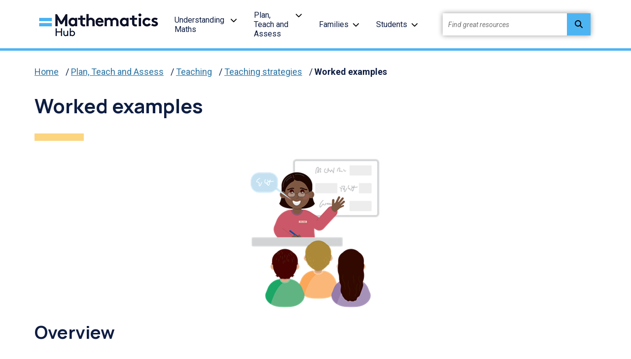

--- FILE ---
content_type: text/html; charset=utf-8
request_url: https://www.mathematicshub.edu.au/plan-teach-and-assess/teaching/teaching-strategies/worked-examples/
body_size: 7359
content:
<!doctype html>

<html lang="en-AU">
<head>
    

    
<!--meta http-equiv="Content-Type" content="text/html; charset=UTF-8"-->
<meta charset="utf-8">
<meta name="viewport" content="width=device-width, initial-scale=1.0">

    <link rel="shortcut icon" type="image/x-icon" href="/media/vwrl140r/favicon.ico" />

<meta name="robots" content="all">
<title>Worked examples</title>
<meta name="description" content="A worked example is not just a pre-worked question that is given to the students. There are several types of worked examples and ways of using them.">
<meta name="author" content="Mathematics Hub">
<meta property="og:locale" content="en-AU" />
<meta property="og:type" content="website">
<meta property="og:title" content="Worked examples" />
<meta property="og:description" content="A worked example is not just a pre-worked question that is given to the students. There are several types of worked examples and ways of using them." />
<meta property="og:url" content="https://www.mathematicshub.edu.au/plan-teach-and-assess/teaching/teaching-strategies/worked-examples/" />
<meta property="og:site_name" content="Mathematics Hub" />
<link rel="canonical" href="https://www.mathematicshub.edu.au/plan-teach-and-assess/teaching/teaching-strategies/worked-examples/" />

    <meta property="og:image" content="https://www.mathematicshub.edu.au/media/wdilgchr/image4_worked-examples-497x309.png" />


    <style>.no-js #loader{display:none}.js #loader{display:block;position:absolute;left:100px;top:0}.loading-screen{position:fixed;left:0;top:0;width:100%;height:100%;z-index:9999999999;background-color:#fff}.no-js #loader{display:none}.js #loader{display:block;position:absolute;left:100px;top:0}.se-pre-con{position:fixed;left:0;top:0;width:100%;height:100%;z-index:9999;background:url(/Frontend/Images/_global/preloader.gif?v=U6LUAUc-1LnBnvauv0UQ2LwZzkU) center no-repeat #fff}</style>
    <link rel="stylesheet" href="https://use.fontawesome.com/releases/v6.4.2/css/all.css">
    
  <!-- Google Tag Manager -->
<script>(function(w,d,s,l,i){w[l]=w[l]||[];w[l].push({'gtm.start':
new Date().getTime(),event:'gtm.js'});var f=d.getElementsByTagName(s)[0],
j=d.createElement(s),dl=l!='dataLayer'?'&l='+l:'';j.async=true;j.src=
'https://www.googletagmanager.com/gtm.js?id='+i+dl;f.parentNode.insertBefore(j,f);
})(window,document,'script','dataLayer','GTM-5QFKJHB');</script>
<!-- End Google Tag Manager -->

    <link rel="stylesheet" href="/css/blockgridlayout.css" />
</head>

<body lang="en-AU">
    <div class="loading-screen"></div>
    <!-- Google Tag Manager (noscript) -->
<noscript><iframe src="https://www.googletagmanager.com/ns.html?id=GTM-5QFKJHB"
height="0" width="0" style="display:none;visibility:hidden"></iframe></noscript>
<!-- End Google Tag Manager (noscript) -->

    
<header>
    <div class="container">
        <nav class="navbar navbar-expand-lg">

                    <a href="/" class="logo">
                        <img class="ls-is-cached lazyloaded" src="/media/yxdmjvmv/logo.png?format=webp&amp;quality=100" alt="Maths Hub logo" width="266" height="70">
                    </a>

                <div class="ham-container">
                    <a id="nav-ham" aria-label="Menu" href="#" aria-expanded="false" role="button" tabindex="0" data-bs-toggle="collapse" data-bs-target="#topheader-nav">
                        <span></span>
                        <span></span>
                        <span></span>
                        <span class="label menu">Menu</span>
                        <span class="label close">Close</span>
                    </a>
                </div>
                
                <ul class="navbar-nav" id="topheader-nav">

                            <li class="nav-item dropdown">
                                    <a class="nav-link" href="/understanding-maths/">Understanding Maths</a>

                                    <a class="nav-arrow" href="#" aria-label="Understanding Maths menu" role="button" tabindex="0" data-bs-toggle="collapse" data-bs-target="#main0" aria-expanded="false"><i class="fas fa-chevron-down"></i></a>
                                    <div class="dropdown-menu collapse" id="main0" data-bs-parent="#topheader-nav">
                                        <ul>
                                                <li>

                                                        <a href="/understanding-maths/the-curriculum/" class="section-heading">The Curriculum</a>

                                                            <a class="dropdown-item" href="/understanding-maths/the-curriculum/australian-curriculum-mathematics/">Australian Curriculum: Mathematics</a>
                                                            <a class="dropdown-item" href="/understanding-maths/the-curriculum/maths-and-numeracy/">Maths and numeracy</a>
                                                            <a class="dropdown-item" href="/understanding-maths/the-curriculum/financial-literacy/">Financial literacy</a>
                                                </li>
                                                <li>

                                                        <a href="/understanding-maths/professional-learning/" class="section-heading">Professional learning</a>

                                                            <a class="dropdown-item" href="/understanding-maths/professional-learning/maths-in-schools-professional-learning/">Maths in Schools Professional Learning</a>
                                                            <a class="dropdown-item" href="/understanding-maths/professional-learning/explicit-teaching-in-maths/">Explicit Teaching in Maths</a>
                                                            <a class="dropdown-item" href="/understanding-maths/professional-learning/modules-and-resources/">Modules and resources</a>
                                                            <a class="dropdown-item" href="/understanding-maths/professional-learning/national-organisations-and-professional-associations/">National organisations and Professional associations&#x200B;</a>
                                                            <a class="dropdown-item" href="/understanding-maths/professional-learning/articles-podcasts-webinars/">Articles, podcasts, webinars</a>
                                                </li>
                                        </ul>
                                    </div>

                            </li>
                            <li class="nav-item dropdown">
                                    <a class="nav-link" href="/plan-teach-and-assess/">Plan, Teach and Assess</a>

                                    <a class="nav-arrow" href="#" aria-label="Plan, Teach and Assess menu" role="button" tabindex="0" data-bs-toggle="collapse" data-bs-target="#main1" aria-expanded="false"><i class="fas fa-chevron-down"></i></a>
                                    <div class="dropdown-menu collapse" id="main1" data-bs-parent="#topheader-nav">
                                        <ul>
                                                <li>

                                                        <a href="/plan-teach-and-assess/planning/" class="section-heading">Planning</a>

                                                            <a class="dropdown-item" href="/planning-tool/">Planning Tool</a>
                                                            <a class="dropdown-item" href="/plan-teach-and-assess/planning/planning-support/">Planning support</a>
                                                            <a class="dropdown-item" href="/plan-teach-and-assess/planning/inclusive-education/">Inclusive education</a>
                                                            <a class="dropdown-item" href="/plan-teach-and-assess/planning/maths-eyes/">Maths Eyes</a>
                                                            <a class="dropdown-item" href="/plan-teach-and-assess/planning/positive-maths-culture/">Positive maths culture</a>
                                                </li>
                                                <li>

                                                        <a href="/plan-teach-and-assess/teaching/" class="section-heading">Teaching</a>

                                                            <a class="dropdown-item" href="/search/?filters=7241&amp;p=1">Teaching resources</a>
                                                            <a class="dropdown-item" href="/plan-teach-and-assess/teaching/lesson-plans/">Lesson plans</a>
                                                            <a class="dropdown-item" href="/plan-teach-and-assess/teaching/teaching-strategies/">Teaching strategies</a>
                                                            <a class="dropdown-item" href="/plan-teach-and-assess/teaching/embedding-indigenous-knowledges/">Embedding Indigenous Knowledges</a>
                                                            <a class="dropdown-item" href="/plan-teach-and-assess/teaching/springboard-maths-concepts/">Springboard maths concepts</a>
                                                </li>
                                                <li>

                                                        <a href="/plan-teach-and-assess/assessing/" class="section-heading">Assessing</a>

                                                            <a class="dropdown-item" href="/plan-teach-and-assess/assessing/planning-for-assessment/">Planning for assessment&#x200B;</a>
                                                            <a class="dropdown-item" href="/plan-teach-and-assess/assessing/assessment-approaches/">Assessment approaches</a>
                                                            <a class="dropdown-item" href="/plan-teach-and-assess/assessing/y1-number-check/">Y1 Number Check</a>
                                                </li>
                                        </ul>
                                    </div>

                            </li>
                            <li class="nav-item dropdown">
                                    <a class="nav-link" href="/families/">Families</a>

                                    <a class="nav-arrow" href="#" aria-label="Families menu" role="button" tabindex="0" data-bs-toggle="collapse" data-bs-target="#main2" aria-expanded="false"><i class="fas fa-chevron-down"></i></a>
                                    <div class="dropdown-menu collapse" id="main2" data-bs-parent="#topheader-nav">
                                        <ul>
                                                <li>

                                                        <a href="/families/for-parents-and-carers/" class="section-heading">For parents and carers</a>

                                                            <a class="dropdown-item" href="/families/for-parents-and-carers/why-maths/">Why maths?</a>
                                                            <a class="dropdown-item" href="/families/for-parents-and-carers/what-to-expect-at-school/">What to expect at school</a>
                                                            <a class="dropdown-item" href="/families/for-parents-and-carers/inspire-a-love-of-maths/">Inspire a love of maths</a>
                                                            <a class="dropdown-item" href="/families/for-parents-and-carers/learn-and-play-together/">Learn and play together</a>
                                                            <a class="dropdown-item" href="/families/for-parents-and-carers/building-a-growth-mindset/">Building a growth mindset</a>
                                                            <a class="dropdown-item" href="/families/for-parents-and-carers/numeracy-at-year-1/">Numeracy at Year 1</a>
                                                </li>
                                        </ul>
                                    </div>

                            </li>
                            <li class="nav-item dropdown">
                                    <a class="nav-link" href="/students/">Students</a>

                                    <a class="nav-arrow" href="#" aria-label="Students menu" role="button" tabindex="0" data-bs-toggle="collapse" data-bs-target="#main3" aria-expanded="false"><i class="fas fa-chevron-down"></i></a>
                                    <div class="dropdown-menu collapse" id="main3" data-bs-parent="#topheader-nav">
                                        <ul>
                                                <li>

                                                        <a href="/students/student-resources/" class="section-heading">Student resources&#x200B;</a>

                                                            <a class="dropdown-item" href="/students/student-resources/why-do-i-need-to-know-this/">Why do I need to know this?</a>
                                                            <a class="dropdown-item" href="/students/student-resources/games-and-activities/">Games and activities</a>
                                                            <a class="dropdown-item" href="/students/student-resources/careers-with-maths/">Careers with maths</a>
                                                            <a class="dropdown-item" href="/students/student-resources/make-a-difference-with-maths/">Make a difference with maths</a>
                                                            <a class="dropdown-item" href="/students/student-resources/challenges/">Challenges</a>
                                                </li>
                                        </ul>
                                    </div>

                            </li>

                        <li>
                            <div class="site-search" id="site-search">
                                <label for="txtResourceSearch" class="sr-only">Find great resources</label>
                                <input id="txtResourceSearch" type="text" placeholder="Find great resources" name="q-search" title="search input" class="ui-autocomplete-input" autocomplete="off" data-url="/search/">
                                <button id="q-search-btn" type="button" class="search-btn" title="search  button" onclick="GlobalSearch('/search/',document.getElementById('txtResourceSearch').value)">
                                    <i class="fas fa-search"></i>
                                </button>
                            </div>
                        </li>
                </ul>

            </nav>
    </div>
</header>

    <div class="wrapper ">
        <div id="begin-content" class="main-content">

        <div class="container" role="navigation" aria-label="You are here">
            <div class="breadcrumbs" role="list">
                    <span role="listitem">
                        <a class="crumb-link" href="/">Home</a> <span aria-hidden="true">/</span>
                    </span>
                    <span role="listitem">
                        <a class="crumb-link" href="/plan-teach-and-assess/">Plan, Teach and Assess</a> <span aria-hidden="true">/</span>
                    </span>
                    <span role="listitem">
                        <a class="crumb-link" href="/plan-teach-and-assess/teaching/">Teaching</a> <span aria-hidden="true">/</span>
                    </span>
                    <span role="listitem">
                        <a class="crumb-link" href="/plan-teach-and-assess/teaching/teaching-strategies/">Teaching strategies</a> <span aria-hidden="true">/</span>
                    </span>
                <span role="listitem">
                    <a class="crumb-link active" href="/plan-teach-and-assess/teaching/teaching-strategies/worked-examples/">
                        Worked examples
                    </a>
                </span>
            </div>
        </div>
            




        <div id="90f2c9a2-6a2c-4735-9b71-afad7fce8e7f" class="content-block-container">
            
<div id="text-90f2c9a2-6a2c-4735-9b71-afad7fce8e7f" class=" fullwidth-bar">
    <div class="container">
        <div class="content" style="max-width: 150ch;">
<h1 class='page-heading h1'>Worked examples</h1>
            <h2><img style="display: block; margin-left: auto; margin-right: auto;" src="/media/wdilgchr/image4_worked-examples-497x309.png" alt="Decorative image" width="500" height="311"></h2>
<h2>Overview</h2>
<p>A worked example is not just a pre-worked question that is given to the students. There are several types of worked examples and ways of using them.</p>
<p>Typically, the teacher models how to solve a problem by working through an example on the board. As they are doing so, the teacher should be explaining their thinking at each stage and showing why they make the decisions they make as they go.</p>
<p>Examples of how worked examples can be used include the following.</p>
<ul>
<li>A partially solved problem is given to the students to complete, either in pairs or on their own. This is not just filling in boxes in a worksheet – students have to demonstrate their thinking and justify their decisions. The problems should be similar to examples they have already seen and worked on. The level of completion needed should decrease as the student’s ability and confidence increases, then scaffolding or concreteness can fade.</li>
<li>The teacher and the students work through a problem together with the teacher asking guiding questions.</li>
<li>A worked problem is presented to the students and they are told it contains an error. The students have to work through the problem to find and correct the error, either in pairs or on their own.</li>
<li>It is important that examples chosen are carefully selected so that they focus on the particular skill or procedure that is being taught and that they slowly increase in difficulty for the best effect.</li>
</ul>
<div style="background: #fff; padding: 20px 20px 3px; border-radius: 30px; border: 3px solid #4DB4F2;">
<h2>The teacher:</h2>
<ul>
<li>chooses problems that are at a suitable level and accessible to all students</li>
<li>guides students through the steps and thinking involved in solving a problem</li>
<li>carefully explains their thinking, using precise and correct vocabulary</li>
<li>ensures examples are carefully chosen to highlight a particular concept or skill being taught in the lesson</li>
<li>sequences worked examples so that they build on concepts or skills</li>
<li>during the gradual release of students, monitors student progress and gives immediate feedback</li>
<li>provides opportunities for students to practise similar problems to assess if the concept has been understood</li>
<li>re-teaches if necessary.</li>
</ul>
</div>
<p> </p>
<div style="background: #fff; padding: 20px 20px 3px; border-radius: 30px; border: 3px solid #E16E30;">
<h2>The students:</h2>
<ul>
<li>focus on the steps and follow what the teacher is doing</li>
<li>are encouraged to ask probing questions</li>
<li>fill in the missing steps in a partially solved problem</li>
<li>gradually move to independent work on similar problems.</li>
</ul>
</div>
<h2>Example of the strategy in action</h2>
        </div>
    </div>
</div>   
        </div>
        <div id="620200f1-51be-4c83-b31e-0c16e8a10609" class="content-block-container">
            
<div id="grid-620200f1-51be-4c83-b31e-0c16e8a10609" class=" fullwidth-bar">
    <div class="container">


        
<div class="umb-block-grid"
     data-grid-columns="12;"
     style="--umb-block-grid--grid-columns: 12; margin-bottom:2rem;;">
    
<div class="umb-block-grid__layout-container">
        <div
            class="umb-block-grid__layout-item"
            data-content-element-type-alias="umbBlockGridDemoImageBlock"
            data-content-element-type-key="33123ddf-a209-4682-b5e6-ffbe13d373bc"
            data-element-udi="umb://element/41ef226b746043cd996e50a303ea6387"
            data-col-span="4"
            data-row-span="1"
            style=" --umb-block-grid--item-column-span: 4; --umb-block-grid--item-row-span: 1; ">

        <div class="grid-img">
            <img class=" lazyload" data-src="/media/32znprfr/monster_choir_thumbnailpng.png?format=webp&quality=100" src="[data-uri]"  alt="monster_choir_thumbnail.png"  />
            
        </div>

        </div>
        <div
            class="umb-block-grid__layout-item"
            data-content-element-type-alias="umbBlockGridDemoRichTextBlock"
            data-content-element-type-key="eb87b46a-92d1-425a-a58b-e376a561e097"
            data-element-udi="umb://element/0ebe263cf12a4a22a999629c88f690a2"
            data-col-span="8"
            data-row-span="1"
            style=" --umb-block-grid--item-column-span: 8; --umb-block-grid--item-row-span: 1; ">

<div>
<p> </p>
<p><a href="#" title="Opens Worked example: Monster choir" data-anchor="#">Worked example: Monster choir</a></p>
<p>This resource demonstrates how to use a worked example in the primary classroom.</p>
</div>
        </div>
</div>

</div>

    </div>
</div>

        </div>






        </div>
        

<footer>



<div class="fullwidth-bar blue-bg">
    <div class="container newsletter">
        <div id="back-to-top"><a href="#" aria-label="back to top" title="back to top"><i class='fas fa-arrow-alt-circle-up'></i> Back to top</a></div>
        

<form action="/plan-teach-and-assess/teaching/teaching-strategies/worked-examples/" class="loading-form-no-recaptcha subscribe-form" enctype="multipart/form-data" id="SubscribeForm" method="post">    <!--span fields-->
<input id="AvailableDate" name="AvailableDate" type="hidden" value="23/01/2026 5:05:55 PM" /><input id="ProfileName" name="ProfileName" type="hidden" value="" /><input id="ProfilePhone" name="ProfilePhone" type="hidden" value="" /><input id="ProfileUrl" name="ProfileUrl" type="hidden" value="" /><input class="SpamEnableIpLookup" data-val="true" data-val-required="The Spam Enable Ip Lookup field is required." id="SpamEnableIpLookup" name="SpamEnableIpLookup" type="hidden" value="False" /><input class="SpamIpLookupEndpoint" id="SpamIpLookupEndpoint" name="SpamIpLookupEndpoint" type="hidden" value="" /><input class="SpamIpLookupApiKey" id="SpamIpLookupApiKey" name="SpamIpLookupApiKey" type="hidden" value="" /><input class="LookupAddress" id="LookupAddress" name="LookupAddress" type="hidden" value="" /><input class="LookupContinent" id="LookupContinent" name="LookupContinent" type="hidden" value="" /><input class="LookupCountry" id="LookupCountry" name="LookupCountry" type="hidden" value="" /><input data-val="true" data-val-required="The Enable Re Captcha field is required." id="EnableReCaptcha" name="EnableReCaptcha" type="hidden" value="False" /><input class="GoogleReCaptchaToken" id="GoogleReCaptchaToken" name="GoogleReCaptchaToken" type="hidden" value="" />    <!--span fields-->
<input data-val="true" data-val-required="The Home Page Id field is required." id="SubscribeForm_HomePageId" name="HomePageId" type="hidden" value="1111" /><input id="SubscribeForm_FormCompletePageUrl" name="FormCompletePageUrl" type="hidden" value="/plan-teach-and-assess/teaching/teaching-strategies/worked-examples/" /><input id="SubscribeForm_EmailTemplateToUserId" name="EmailTemplateToUserId" type="hidden" value="" /><input id="SubscribeForm_EmailTemplateToSiteOwnerId" name="EmailTemplateToSiteOwnerId" type="hidden" value="" /><input id="SubscribeForm_ThankYouText" name="ThankYouText" type="hidden" value="Thanks for subscribing. Please check your email to verify your request." />        <div class="row">
            <div class="col-md-2"></div>
            <div class="col-md-6">
                <p>Sign up to our newsletter to get the latest news and updates from the Maths Hub.</p>
                <p><a href="/newsletter-archive/" class="newsletter_link">View the newsletter archive</a></p>
            </div>
            <div class="col-md-2">
                <a href="#" data-bs-toggle="collapse" data-bs-target="#subscribe-form" role="button" tabindex="0" class="primary-btn" aria-label="Sign me up!">Sign me up!</a>
            </div>
            <div class="col-md-2"></div>
        </div>
        <div class="row">
            <div id="subscribe-form" class="subscribe collapse">

                    <label for="SubscribeForm_Audience">Select content type:</label>
                    <div class="validation-field"><span class="field-validation-valid" data-valmsg-for="Audience" data-valmsg-replace="true"></span></div>
                    <div class="dropdown">
<select data-val="true" data-val-required="Please enter your Audience" id="SubscribeForm_Audience" name="Audience"><option value="">Select an audience</option>
<option value="zzzz6010d23cda3ea472">An Educational Professional</option>
<option value="zzzz6010d2565040c442">A Parent Or Carer</option>
</select>                    </div>

                <label for="SubscribeForm_Email">Email address</label>
                <div class="validation-field"><span class="field-validation-valid" data-valmsg-for="Email" data-valmsg-replace="true"></span></div>
                <input data-val="true" data-val-length="Email cannot exceed 255 characters" data-val-length-max="255" data-val-required="Please enter your Email" id="SubscribeForm_Email" maxlength="255" name="Email" type="text" value="" />

                <div class="subscribe-button">
                    <input id="btnSubscribeForm" tabindex="0" class=" primary-btn default" data-sitekey="xxx" type="submit" aria-label="Sign me up!" value="Sign me up!">
                    <img id="SubscribeForm-ajax-loader" alt="Form Loading Icon" src="/Frontend/Images/_global/loading-black.svg" class="ajax-loader" width="64" height="64" />
                </div>
            </div>
        </div>
<input name="__RequestVerificationToken" type="hidden" value="CfDJ8IMcIfB27W1NmE4xI4l0NNEqVECUZMeexGo_x3vGLwFlKeMI4BaZJ1Db1cnw5vZsoylSyb2nUjXhnG4UTHUyGNivzFuqk0Qt8Wm4CahvGOtj_rLDwaJX7kYetcZ-zfQyi9jrapvRXqeqLuPv4OQjXkg" /><input name="ufprt" type="hidden" value="CfDJ8IMcIfB27W1NmE4xI4l0NNGASaq0hmCxNOn3ViXNkrkRQEw2PqbA0N5EYMSA-cIeX5LwLoTxqikIKTfJlGUNJXiM397AiwIolHyHB6EGs95Cr2qTkvDLC4VkCREwZfFHOiWivWoHjCPuXRs0-U0eJ0jn6dXUb22Ugu4HkSRlYScU" /></form>
    </div>
</div>
    <div class="fullwidth-bar white-bg">
        <div class="container">
            <div class="row footer-top">
                <div class="col-md-10">
                    <div class="row footer-info">
                        <div class="col-md-3">
                                <a href="/" aria-label="Logo footer link" class="logo">
                                    <img class=" ls-is-cached lazyloaded" src="/media/yxdmjvmv/logo.png?format=webp&quality=100" alt="Maths Hub logo" width="200" height="53">
                                </a>
                        </div>
                        <div class="col-md-9">
                                <ul>
                                        <li><a href="/about-the-mathematics-hub/">About the Mathematics Hub</a></li>
                                        <li><a href="/accessibility/">Accessibility</a></li>
                                        <li><a href="/acknowledgements/">Acknowledgements</a></li>
                                        <li><a href="/contact/">Contact</a></li>
                                        <li><a href="/faqs/">FAQs</a></li>
                                </ul>
                        </div>
                    </div>
                    <hr>
                    <div class="row footer-text">
                        <div class="col-md-9">
                            <p>Maths in Schools: Teaching and Learning Resources to Support Mathematics is funded by the Australian Government Department of Education and managed by Education Services Australia.</p>
                        </div>
                        <div class="col-md-3 social-icons">
                                <a href="https://www.facebook.com/MathsInSchools" target="_blank" rel="noopener noreferrer" aria-label="Opens Facebook website in a new window/tab" class="icon-container"><i class="fab fa-facebook-f"></i></a>

                                <a href="https://x.com/MathsInSchools" target="_blank" rel="noopener noreferrer" aria-label="Opens Twitter website in a new window/tab" class="icon-container"><i class="fa-brands fa-x-twitter"></i></a>
                        </div>
                    </div>
                </div>
                <div class="col-md-2 logos">
                        <a class="logo" href="https://www.esa.edu.au/" target="_blank" rel="noopener noreferrer" aria-label="Opens ESA website in a new window/tab.">
                            <img class="esa-logo lazyloaded" src="/media/fc0fhadu/esalogo-horizontal-right.png?format=webp&amp;quality=100" alt="Esalogo Horizontal Right" width="142" height="50">
                        </a>

                        <a class="logo" href="https://creativecommons.org/licenses/by/4.0/" target="_blank" rel="noopener noreferrer" aria-label="Opens Creative commons website in a new window/tab.">
                            <img class="cc-logo lazyloaded" src="/media/updbqjr3/cc-logo.png?format=webp&amp;quality=100" alt="Cc Logo" width="103" height="35">
                        </a>
                </div>
            </div>
        </div>
    </div>
    <div class="fullwidth-bar navy-bg">
        <div class="container">
            <div class="row footer-bot">
                <div class="col-md-5 links">
                            <a href="/privacy-policy/">Privicy policy</a>
                            <a href="/terms-of-use/">Terms of use</a>
                            <a href="/vulnerability-disclosure-policy/">Vulnerability Disclosure Policy</a>
                </div>
                <div class="col-md-7">
                    <p>© Commonwealth of Australia, unless otherwise indicated. Creative Commons BY 4.0, unless otherwise indicated.</p>
                </div>
            </div>
                <div class="row footer-bot pt-0">
                    <div class="col-md-12">
                        <p class="text-left">We acknowledge Aboriginal and Torres Strait Islander peoples as the Traditional Custodians of Country throughout Australia and pay our respects to Elders past and present. We recognise their continuing connection and contribution to lands, waters, communities and learning.</p>
                    </div>
                </div>
        </div>
    </div>
</footer>
        <div id="mask"></div>
    </div>
    <link rel="stylesheet" href="/css/bundle.css?v=TGmy9nHIC49Kc_HCSfjntCy2WHk" />
    <link rel="stylesheet" href="/css/scss.css?v=wJnORsbhKNJAX_BwSoVuCrNeS48" />
    <script src="/js/bundles.js?v=BD8E5Gh4PeUuGOWZkfjxyNFe0fU"></script>
    
    
<script>(function(){function c(){var b=a.contentDocument||a.contentWindow.document;if(b){var d=b.createElement('script');d.innerHTML="window.__CF$cv$params={r:'9c251a206819df63',t:'MTc2OTE0ODM1NA=='};var a=document.createElement('script');a.src='/cdn-cgi/challenge-platform/scripts/jsd/main.js';document.getElementsByTagName('head')[0].appendChild(a);";b.getElementsByTagName('head')[0].appendChild(d)}}if(document.body){var a=document.createElement('iframe');a.height=1;a.width=1;a.style.position='absolute';a.style.top=0;a.style.left=0;a.style.border='none';a.style.visibility='hidden';document.body.appendChild(a);if('loading'!==document.readyState)c();else if(window.addEventListener)document.addEventListener('DOMContentLoaded',c);else{var e=document.onreadystatechange||function(){};document.onreadystatechange=function(b){e(b);'loading'!==document.readyState&&(document.onreadystatechange=e,c())}}}})();</script></body>
</html>


--- FILE ---
content_type: text/css; charset=UTF-8
request_url: https://www.mathematicshub.edu.au/css/scss.css?v=wJnORsbhKNJAX_BwSoVuCrNeS48
body_size: 30173
content:
@charset "UTF-8";@import url("https://fonts.googleapis.com/css2?family=Manrope:wght@500;600;700&family=Roboto:ital,wght@0,400;0,500;0,700;1,400;1,500;1,700&display=swap");header{font-size:16px;position:fixed;width:100%;z-index:99;background-color:#fff;border-bottom:5px solid #4db4f2}header .navbar{padding:0;display:flex;justify-content:space-between}header .navbar .logo{margin-left:-10px}header .navbar .navbar-nav{display:table-row;padding:0;width:100%;height:98px}header .navbar .navbar-nav>li{cursor:pointer;padding-left:1rem;padding-right:2.5rem;line-height:normal;display:table-cell;vertical-align:middle;height:100px}header .navbar .navbar-nav>li.nav-item{position:static}header .navbar .navbar-nav>li.nav-item>.nav-link{position:relative;text-decoration:none;display:inline-block;cursor:pointer;padding:0;color:#0e1d42}header .navbar .navbar-nav>li.nav-item>.nav-link:hover:not(.active),header .navbar .navbar-nav>li.nav-item>.nav-link:focus:not(.active){background-color:transparent;border-bottom:2px solid #0e1d42}header .navbar .navbar-nav>li.nav-item>.nav-link:after{content:"";width:0;height:0;border-left:15px solid transparent;border-right:15px solid transparent;border-top:15px solid #4db4f2;z-index:200;position:absolute;top:62px;left:calc(100%/2);display:none}header .navbar .navbar-nav>li.nav-item .nav-arrow{position:absolute;display:inline-block;text-decoration:none;margin-left:.5rem}header .navbar .navbar-nav>li.nav-item .nav-arrow[aria-expanded=false] .fa-chevron-down,header .navbar .navbar-nav>li.nav-item .nav-arrow .fa-chevron-down{font-size:14px;color:initial;transform:scaleY(1);transition:transform .5s ease-in-out;-webkit-transition:transform .5s ease-in-out;-moz-transition:transform .5s ease-in-out}header .navbar .navbar-nav>li.nav-item .nav-arrow[aria-expanded=true] .fa-chevron-down,header .navbar .navbar-nav>li.nav-item .nav-arrow.show .fa-chevron-down{color:#0e1d42;transform:scaleY(-1);transition:transform .5s ease-in-out;-webkit-transition:transform .5s ease-in-out;-moz-transition:transform .5s ease-in-out}header .navbar .navbar-nav>li.nav-item .dropdown-menu{position:absolute;top:98px;left:-10px;right:0;background-color:#fff;display:none;justify-content:space-between;align-items:center;border:0;border-radius:0;transition:.2s ease;z-index:110;width:100%;border-top:5px solid transparent;-webkit-box-shadow:0 8px 6px -6px #231f20;box-shadow:0 10px 15px -5px rgba(0,0,0,.5)}header .navbar .navbar-nav>li.nav-item .dropdown-menu>ul{list-style:none;width:calc(100% - 4rem);margin:1rem 2rem;min-height:90px}header .navbar .navbar-nav>li.nav-item .dropdown-menu>ul:after{content:"";display:table;clear:both}header .navbar .navbar-nav>li.nav-item .dropdown-menu>ul li{float:left;width:calc(100%/3 - 1.5rem);padding:0;margin-right:2rem}header .navbar .navbar-nav>li.nav-item .dropdown-menu>ul li:nth-child(3),header .navbar .navbar-nav>li.nav-item .dropdown-menu>ul li:nth-child(6){margin-right:0}header .navbar .navbar-nav>li.nav-item .dropdown-menu>ul li .section-heading{background-color:#a0d6f8;color:#2972a3;font-weight:600;font-size:20px;text-transform:uppercase;display:block;padding:5px 10px;margin:1rem 0}@media screen and (max-width:991.98px){header .navbar .navbar-nav>li.nav-item .dropdown-menu>ul li{width:calc(100%/2 - 2rem);min-height:205px}header .navbar .navbar-nav>li.nav-item .dropdown-menu>ul li:nth-child(3){margin-right:2rem}header .navbar .navbar-nav>li.nav-item .dropdown-menu>ul li .section-heading{margin:0}}@media screen and (max-width:767.98px){header .navbar .navbar-nav>li.nav-item .dropdown-menu>ul li{width:calc(100% - 2rem);min-height:50px}}header .navbar .navbar-nav>li.nav-item .dropdown-menu>ul li .dropdown-item{text-decoration:none;color:#0e1d42;padding:0;margin:5px 15px 5px 35px;text-indent:-20px;width:auto;display:block;white-space:pre-wrap;border-bottom:5px solid transparent;transition:all .5s ease-in-out;-webkit-transition:all .5s ease-in-out;-moz-transition:all .5s ease-in-out}header .navbar .navbar-nav>li.nav-item .dropdown-menu>ul li .dropdown-item:before{font-family:"Font Awesome 5 Free";font-weight:900;content:"";margin-right:10px;margin-left:0}header .navbar .navbar-nav>li.nav-item .dropdown-menu>ul li .dropdown-item:hover:not(.active),header .navbar .navbar-nav>li.nav-item .dropdown-menu>ul li .dropdown-item:focus:not(.active),header .navbar .navbar-nav>li.nav-item .dropdown-menu>ul li .dropdown-item.active{background-color:transparent;border-bottom:2px solid #2972a3}@media screen and (max-width:575px){header .navbar .navbar-nav>li.nav-item .dropdown-menu>ul{width:100%;margin:1rem 0}}header .navbar .navbar-nav>li.nav-item .dropdown-menu.collapse{display:none}header .navbar .navbar-nav>li.nav-item .dropdown-menu.collapse.show{display:flex}header .navbar .navbar-nav>li.nav-item.dropdown.show{background-color:#4db4f2;text-decoration:none}header .navbar .navbar-nav>li.nav-item.dropdown.show>.nav-link:after{display:block}header .navbar .navbar-nav>li.nav-item:hover{cursor:pointer;background-color:#4db4f2;text-decoration:none}header .navbar .navbar-nav>li.nav-item:hover .dropdown-menu,header .navbar .navbar-nav>li.nav-item:hover>.nav-link:after{display:block}header .navbar .navbar-nav>li:last-child{padding-right:0;padding-left:2rem}header .navbar .navbar-nav>li:last-child .site-search{position:relative;width:300px;transition:all .2s ease-in-out}header .navbar .navbar-nav>li:last-child .site-search>input{padding-left:10px;height:45px;width:100%;font-style:italic;font-size:14px;color:#0e1d42;border-color:#fff;box-shadow:0 0 10px rgba(0,0,0,.4);-moz-box-shadow:0 0 10px rgba(0,0,0,.4);-webkit-box-shadow:0 0 10px rgba(0,0,0,.4)}header .navbar .navbar-nav>li:last-child .site-search>input:focus{outline:1px solid #0e1d42;outline-offset:0}header .navbar .navbar-nav>li:last-child .site-search>button{position:absolute;top:0;right:0;height:45px;border:1px solid #4db4f2;background-color:#4db4f2;padding-left:15px;padding-right:15px;border-radius:0}header .navbar .navbar-nav>li:last-child .site-search>button:hover,header .navbar .navbar-nav>li:last-child .site-search>button:focus{background-color:#e79449;border-color:#e79449}header .navbar .navbar-nav>li:last-child .site-search>button:focus{outline:1px solid #0e1d42;outline-offset:0}header .navbar .ham-container{background-color:#4db4f2;width:100px;height:100px;position:relative;right:0;top:0;display:none}header .navbar .ham-container a#nav-ham{position:absolute;text-decoration:none;top:15px;right:30%;width:40px;height:40px;border-radius:50%;border:2px solid #0e1d42;z-index:200;transform:rotate(0deg);transition:.5s ease-in-out;cursor:pointer}header .navbar .ham-container a#nav-ham span:not(.label){cursor:pointer;display:block;position:absolute;height:4px;width:20px;background:#0e1d42;border-radius:2px;opacity:1;left:8px;transition:.25s ease-in-out}header .navbar .ham-container a#nav-ham span.label{position:relative;color:#0e1d42;font-weight:700;top:50px;display:block;text-align:center}header .navbar .ham-container a#nav-ham[aria-expanded=false] span:not(.label){transform:rotate(0deg)}header .navbar .ham-container a#nav-ham[aria-expanded=false] span:not(.label):nth-child(1){top:10px}header .navbar .ham-container a#nav-ham[aria-expanded=false] span:not(.label):nth-child(2){top:17px}header .navbar .ham-container a#nav-ham[aria-expanded=false] span:not(.label):nth-child(3){top:24px}header .navbar .ham-container a#nav-ham[aria-expanded=false] span.label.close{display:none}header .navbar .ham-container a#nav-ham[aria-expanded=true] span:not(.label):nth-child(1){top:15px;transform:rotate(135deg)}header .navbar .ham-container a#nav-ham[aria-expanded=true] span:not(.label):nth-child(2){opacity:0}header .navbar .ham-container a#nav-ham[aria-expanded=true] span:not(.label):nth-child(3){top:15px;transform:rotate(-135deg)}header .navbar .ham-container a#nav-ham[aria-expanded=true] span.label.menu{display:none}@media screen and (max-width:991.98px){header .navbar .ham-container{display:block}}@media screen and (max-width:414px){header .navbar .ham-container{width:90px}}@media screen and (max-width:1199.98px){header .navbar .logo img{max-width:200px!important;height:auto}header .navbar .navbar-nav>li{padding-right:2rem!important}header .navbar .navbar-nav>li .nav-arrow{margin-left:.25rem!important}header .navbar .navbar-nav>li:nth-child(1) .nav-link:after,header .navbar .navbar-nav>li:nth-child(2) .nav-link:after{top:72px}header .navbar .navbar-nav>li:last-child{padding-right:0!important;padding-left:1rem!important}header .navbar .navbar-nav>li:last-child .site-search{width:200px;padding-right:1rem!important}}@media screen and (max-width:991.98px){header .navbar .navbar-nav{display:none}header .navbar .navbar-nav.collapse{display:none;background-color:#fff;position:absolute;right:0;top:105px;width:100%;height:auto;z-index:100}header .navbar .navbar-nav.collapse>li{display:block;height:auto;text-align:right;padding:1rem 3rem 1rem 0;background-color:#fff;border-bottom:1px solid #ccc}header .navbar .navbar-nav.collapse>li:last-child{text-align:right}header .navbar .navbar-nav.collapse>li:last-child .site-search{display:inline-block;margin-right:1rem;width:300px!important}header .navbar .navbar-nav.collapse>li .nav-link{padding-right:.5rem!important}header .navbar .navbar-nav.collapse>li .nav-arrow{margin-top:0!important}header .navbar .navbar-nav.collapse>li .dropdown-menu{top:0;position:relative;margin:5px -3rem;background-color:#fcd581;box-shadow:none}header .navbar .navbar-nav.collapse.show{display:flex}header .navbar .navbar-nav.collapse.show>li .dropdown-menu{width:calc(100% + 2rem);margin:10px -3rem 0 0}header .navbar .navbar-nav.collapse.show>li .dropdown-menu.collapse{margin-bottom:-16px}header .navbar .navbar-nav.collapse.show>li:hover,header .navbar .navbar-nav.collapse.show>li:focus{background-color:#4db4f2}header .navbar .navbar-nav.collapse.show>li:hover>.nav-link:after,header .navbar .navbar-nav.collapse.show>li:focus>.nav-link:after{display:none!important}}@media screen and (max-width:767.98px){header .navbar .logo{margin-left:1rem}header .breadcrumbs{margin:1rem 0}}@media only screen and (max-height:575.98px){header{position:relative}}footer{font-size:16px;background-color:#fff}footer .row{margin-left:-30px;margin-right:-30px}@media screen and (max-width:575px){footer .row{margin-left:-15px;margin-right:-15px}}footer .container{padding-left:0;padding-right:0}@media screen and (max-width:575px){footer .container{margin-right:15px;margin-left:15px}}footer a{position:relative;text-decoration:none;color:#0e1d42;cursor:pointer}footer a.newsletter_link{font-size:.85em;text-decoration:underline}footer a.newsletter_link:hover{background-color:#e79449!important}footer .newsletter{padding:2rem 0}footer .newsletter p{font-size:24px}@media screen and (max-width:575px){footer .newsletter p{margin-right:2rem}}footer .newsletter .primary-btn:not(.default){display:inline-block;margin:10px 0;white-space:nowrap}footer .newsletter .primary-btn:not(.default):hover{background-color:#0e1d42;color:#fff}footer .newsletter .primary-btn:not(.default):focus{background-color:#0e1d42;border-color:#fff;color:#fff}footer .newsletter .subscribe{margin:2rem auto;padding:3rem 5rem;background-color:#fff;transition:.55s ease;-webkit-transition:.55s ease;-moz-transition:.55s ease;max-width:500px;width:100%}footer .newsletter .subscribe .dropdown{display:grid;width:100%;max-width:320px;align-items:center;position:relative;display:block;margin-bottom:1rem}footer .newsletter .subscribe .dropdown select{width:100%;border:1px solid #ccc;padding:.75em;cursor:pointer;background-color:transparent;-webkit-appearance:none;-moz-appearance:none;position:relative;z-index:2}footer .newsletter .subscribe .dropdown select:focus{border:2px solid #e79449}footer .newsletter .subscribe .dropdown:after{cursor:pointer;content:"";font-family:"Font Awesome 5 Free";font-weight:900;justify-self:end;color:#0e1d42;background:none;position:absolute;right:.75em;top:.75em;z-index:1}footer .newsletter .subscribe .field-validation-error:before{content:"";font-family:"Font Awesome 5 Free";font-weight:900;position:relative;left:0;margin-right:5px;color:#f00}footer .newsletter .subscribe .field-validation-error>h3{margin:-1.5rem 0 1rem 2rem;color:#f00;font-size:18px}footer .newsletter .subscribe.successful{background-color:#e79449;color:#0e1d42;text-align:center;position:relative}footer .newsletter .subscribe.successful>i{font-size:4rem;top:-2rem;position:absolute;z-index:1}footer .newsletter .subscribe.successful>i:after{position:absolute;background-color:#fff;display:block;content:"";width:55px;height:55px;border-radius:50%;top:2px;left:2px;z-index:-1}footer .newsletter .subscribe .invalid{position:relative;top:-2rem;left:85%}footer .newsletter .subscribe .invalid>i{color:#f00}footer .newsletter .subscribe .subscribe-button input{border:2px solid #0e1d42;padding:15px 30px;background-color:transparent;width:150px;color:#0e1d42;font-weight:600}footer .newsletter .subscribe .subscribe-button input:hover,footer .newsletter .subscribe .subscribe-button input:focus{background-color:#e79449}@media screen and (max-width:575px){footer .newsletter .subscribe{margin:0;padding-left:2rem}}footer .footer-top{margin:2rem 0}footer .footer-top .footer-info .logo img{max-width:200px}footer .footer-top .footer-info ul{list-style:none;display:flex;justify-content:space-between}footer .footer-top .footer-info ul li{margin-right:2.5rem;padding-top:10px}footer .footer-top .footer-info ul li:last-child{margin-right:0}@media screen and (max-width:1199px){footer .footer-top .footer-info ul li{margin-right:1.5rem}}@media screen and (max-width:992px){footer .footer-top .footer-info ul{display:block;column-count:2;column-gap:1.5rem;margin-left:6rem}footer .footer-top .footer-info ul li{margin-right:0;padding-top:2px}}@media screen and (max-width:767px){footer .footer-top .footer-info ul{margin-top:20px;margin-left:0}footer .footer-top .footer-info ul li{font-size:.9375em}}footer .footer-top hr{border-top:1px solid rgba(0,0,0,.4);width:104%;margin-left:-15px;margin-right:-15px}footer .footer-top .footer-text{display:flex;justify-content:space-between;margin-top:1rem}footer .footer-top .footer-text p{font-size:14px;margin-right:15px}footer .footer-top .footer-text .social-icons{display:flex;justify-content:flex-end}footer .footer-top .footer-text .social-icons .icon-container:first-child{margin-right:20px}footer .footer-top .footer-text .social-icons .icon-container i{font-size:24px;margin:8px;color:#fff}footer .footer-top .footer-text .social-icons .icon-container i.fa-facebook-f{margin:10px 0 0 16px;font-size:30px}footer .footer-top .footer-text .social-icons .icon-container:hover,footer .footer-top .footer-text .social-icons .icon-container:focus{background-color:#e79449;transition:.2s ease-in-out}@media screen and (max-width:767px){footer .footer-top .footer-text .social-icons{justify-content:flex-start;margin-bottom:1rem}}footer .footer-top .logos{text-align:right}footer .footer-top .logos .esa-logo{margin-bottom:30px;height:50px}footer .footer-top .logos .cc-logo{height:35px}@media screen and (max-width:992px){footer .footer-top .logos{margin-bottom:30px}footer .footer-top .logos .esa-logo{margin:10px 0 60px -30px}}@media screen and (max-width:767px){footer .footer-top .logos{text-align:left}footer .footer-top .logos .esa-logo{margin:10px 20px 0 -15px}}footer .footer-bot{color:#fff;padding:1.5rem 1rem}footer .footer-bot .links a{color:#fff;font-size:14px;text-decoration:none;border-right:1px solid #fff;padding-right:15px;margin-right:15px}footer .footer-bot .links a:last-child{border-right:0}@media screen and (max-width:992px){footer .footer-bot .links a:last-child{margin-left:0;margin-top:3px;border-left:0;padding-left:0;display:block}}@media screen and (max-width:767px){footer .footer-bot .links a:last-child{border-left:1px solid #fff;padding-left:15px;margin-left:15px;display:inline}}footer .footer-bot .links a:hover,footer .footer-bot .links a:focus{color:#e79449;background-color:transparent;text-decoration:underline}footer .footer-bot p{font-size:12px;margin:5px 0;text-align:right}footer .footer-bot p.text-left{text-align:left}@media screen and (max-width:767.98px){footer .footer-bot p{text-align:left;margin-top:10px;margin-right:30px}}footer #back-to-top{position:fixed;float:right;bottom:140px;text-align:center;right:2%;transition:opacity .2s ease-out;opacity:0;z-index:1000}footer #back-to-top>a{color:#0e1d42;text-decoration:none;text-transform:uppercase;font-size:12px}footer #back-to-top>a:hover,footer #back-to-top>a:focus{background:transparent}footer #back-to-top>a:hover i,footer #back-to-top>a:focus i{color:#e79449}footer #back-to-top>a i{color:#0e1d42;font-size:30px;display:block}footer #back-to-top.show{opacity:1}.section-cards{padding:2rem 0;display:flex;flex-wrap:wrap;justify-content:center;position:relative;margin:3rem 0}.section-cards>a{flex:1 1 calc(24.5% - 2rem);flex:0 1 calc(24.5% - 2rem);vertical-align:top;margin:0 2rem 2rem 0;width:100%;max-width:300px;border-radius:0;cursor:pointer;border-color:#fcd581;background-color:#fcd581;display:inline-block;position:relative;padding:0;text-align:left;text-decoration:none}.section-cards>a .card{width:100%;padding:0;text-align:left;border:0;background-color:#fcd581}.section-cards>a .card img{max-width:300px;height:auto;object-fit:cover;width:100%}.section-cards>a .card .card-body{margin:0;position:relative}.section-cards>a .card .card-body .card-title{margin-bottom:40px;font-weight:700;font-size:20px;margin-top:1rem}.section-cards>a .card .card-body .card-title:after{content:"";height:6px;width:50px;background-color:#0e1d42;position:relative;left:0;bottom:-20px;display:block}.section-cards>a .card .card-body .card-text:last-child{margin-bottom:3rem}.section-cards>a .more-link{position:absolute;bottom:1rem;left:1.25rem;text-decoration:none;color:#0e1d42;font-weight:700}.section-cards>a .more-link i{font-size:.75em;margin-left:5px}.section-cards>a .more-link:hover,.section-cards>a .more-link:focus{background-color:transparent!important}.section-cards>a .more-link:hover i,.section-cards>a .more-link:focus i{transition:.2s ease;margin-left:10px}.section-cards>a:hover,.section-cards>a:focus{box-shadow:-10px -10px 0 #e16e30;border-color:#e16e30!important;background-color:#e79449}.section-cards>a:hover .card,.section-cards>a:focus .card{background-color:#e79449}@media screen and (max-width:991.98px){.section-cards>a{flex:1 1 calc(49.5% - 2rem);flex:0 1 calc(49.5% - 2rem);margin:0 2rem 2rem 0}}@media screen and (max-width:575.98px){.section-cards>a{flex:1 1 calc(99.5% - 2rem);flex:0 1 calc(99.5% - 2rem);max-width:400px}}.section-cards.landing{width:100%;padding:0 5rem 3rem;margin-top:-3rem}.section-cards.landing:last-of-type{margin-bottom:0}.section-cards.landing .card{width:100%;margin:2rem 0;background-color:#fff;padding:20px;display:grid;cursor:default;grid-template-columns:minmax(300px,40%) 1fr;border-color:#fff;box-shadow:0 0 10px rgba(0,0,0,.4);-moz-box-shadow:0 0 10px rgba(0,0,0,.4);-webkit-box-shadow:0 0 10px rgba(0,0,0,.4);flex:1 1 calc(100% - 2rem);flex:0 1 calc(100% - 2rem);max-width:100%}.section-cards.landing .card .img-responsive{max-width:500px;width:100%}.section-cards.landing .card .card-body{padding:0 1rem}.section-cards.landing .card .card-body .card-title{margin-top:0;margin-bottom:1.5rem;font-size:24px}.section-cards.landing .card .card-body .card-title:after{display:none}.section-cards.landing .card .card-body li{line-height:2rem}.section-cards.landing .card .card-body li:before{content:"";border-radius:0;top:0;margin-right:13px;background-color:#2972a3}@media screen and (max-width:1199.98px){.section-cards.landing .card{width:100%}}@media screen and (max-width:991.98px){.section-cards.landing .card{display:inline-block}.section-cards.landing .card .card-body{margin-top:2rem}}@media screen and (max-width:991.98px){.section-cards.landing{width:100%;padding:0 0 3rem}}@media screen and (max-width:575.98px){.section-cards.landing{padding:0 1rem}}.cards{text-align:center}.cards .card{text-align:left;width:calc(100%/3 - 40px);display:inline-flex;background-color:#e79449;margin:0 20px 20px 0}@media screen and (max-width:750px){.cards .card{width:calc(100%/2 - 40px)}}@media screen and (max-width:414px){.cards .card{width:calc(100% - 40px)}}.cards .card .btn{text-decoration:none;background-color:#fff;-webkit-box-shadow:0 8px 6px -6px #231f20;box-shadow:0 8px 6px -6px #231f20}.cards .card .btn:hover,.cards .card .btn:focus{box-shadow:none;-webkit-box-shadow:none;font-weight:700}*{font-family:"Roboto",sans-serif;box-sizing:border-box;margin:0;padding:0}.field-validation-error span{color:#f00}html,body{overflow-x:hidden}body{margin:0 auto;color:#0e1d42;font-size:18px;font-weight:400;min-width:320px;background-color:#fff}.newsletter_link{text-decoration:underline!important}.newsletter_link:hover{background-color:transparent!important;border:0!important}a{color:#2972a3;text-decoration:underline;transition:all .2s ease-in-out;cursor:pointer}a:hover:not(.logo):not(.active):not(.dropdown-item):not(.nav-link):not(.nav-arrow):not(.no-hover):not(.filter-heading):not(.clear-link):not(.exit):not(.info):not(.jumpto-header):not(.article-btn),a:focus:not(.filter-heading):not(.clear-link):not(.exit):not(.info):not(.jumpto-header):not(.nav-tabs):not(.nav-item.nav-link):not(.article-btn){background-color:#e79449;color:#0e1d42;text-decoration:none;border:1px solid #2972a3}a:focus{outline:1px solid #0e1d42!important;outline-offset:2px}a.primary-btn{border:2px solid #0e1d42;padding:15px 30px;background-color:transparent;font-weight:500;display:inline-block;margin:5px}a.primary-btn:hover{background-color:#e79449;border-color:transparent}a.primary-btn:focus{background-color:#e79449;border-color:#ffcda0;outline:1px solid #0e1d42!important;outline-offset:2px}a .newsletter_link{text-decoration:underline!important}@media screen and (min-width:992px){:target{padding-top:170px;margin-top:-170px!important}}@media screen and (max-width:991.98px){:target{padding-top:200px;margin-top:-200px!important}}@media screen and (max-width:767.98px){:target{padding-top:10px;margin-top:-10px!important}}h1,h2,h3,h4,.wrapper.lesson-plan .preparation-box h2,h5{font-family:"Manrope",sans-serif;font-weight:700;margin:1.5rem 0;color:#0e1d42}h1{font-size:40px}h2{font-size:36px}h3{font-size:30px}h4,.wrapper.lesson-plan .preparation-box h2{font-size:24px}h5{font-size:20px}h6{font-size:18px}ul,ol{list-style-position:inside;clear:both;list-style:none}label{font-weight:500;display:block}select{background-color:transparent;border:0;padding:0 1em 0 0;margin:0;width:100%;font-family:inherit;font-size:inherit;cursor:inherit;line-height:inherit}input{border:1px solid #ccc;padding:.5em;width:320px;display:block}input:focus{border:2px solid #e79449}hr{border:0;margin:1.35em auto;max-width:100%;background-position:50%;box-sizing:border-box;opacity:1}hr.bookends{position:relative;border-width:5px;border-color:#1299ed transparent;height:11px;border-style:double;width:95%}hr.bookends:before,hr.bookends:after{content:"";position:absolute;bottom:-3.536px;width:7.071px;height:7.071px;display:block;border-width:0 7.071px 7.071px 0;border-color:#1299ed;border-style:double;box-sizing:border-box}hr.bookends:before{transform:translateZ(0) rotate(-45deg);left:-21px}hr.bookends:after{transform:translateZ(0) rotate(135deg);right:-21px}hr.zigzag{position:relative;font-size:1.5em;height:1em;border:0;-webkit-filter:drop-shadow(rgba(0,0,0,.75) 1px 3px 5px);width:75%}hr.zigzag:before,hr.zigzag:after{content:"";display:block;position:absolute;left:0;right:0;background-size:1em 100%;height:inherit}hr.zigzag:before{background-image:linear-gradient(315deg,rgba(252,213,131,.75) 25%,transparent 25%),linear-gradient(45deg,rgba(252,213,131,.75) 25%,transparent 25%);background-position:50%;top:-.5em}hr.zigzag:after{background-image:linear-gradient(135deg,rgba(252,213,131,.75) 25%,transparent 25%),linear-gradient(225deg,rgba(252,213,131,.75) 25%,transparent 25%);background-position:-webkit-calc(50% - .5em);top:.5em}hr.shine{margin-top:2rem;height:20px;width:100%;background-image:radial-gradient(farthest-side at 50% -50%,rgba(199,138,5,.5),rgba(199,138,5,0));position:relative}hr.shine:before{content:"";height:2px;position:absolute;top:-1px;left:0;right:0;background-image:linear-gradient(90deg,rgba(199,138,5,0),rgba(199,138,5,.75) 50%,rgba(199,138,5,0))}.subscribe-button{margin-top:3em}.subscribe-button .primary-btn:focus{border:2px solid #e79449}.checkbox-container{display:block;position:relative;padding-left:30px;cursor:pointer;font-size:14px;font-weight:400;margin:.5rem 0}.checkbox-container input{position:absolute;opacity:0;cursor:pointer}.checkbox-container input:focus~.checkmark:before,.checkbox-container input:checked~.checkmark:before{background-color:#e79449;content:"";position:absolute;top:0;left:0;height:12px;width:12px;display:block;border-radius:0}.checkbox-container input:focus~.checkmark:after,.checkbox-container input:checked~.checkmark:after{content:"✓";position:absolute;top:-4px;left:0;font-weight:700;height:8px;width:8px;color:#0e1d42;background-color:transparent;display:block}.checkbox-container .checkmark{position:absolute;top:2px;left:0;height:16px;width:16px;border-radius:4px;background-color:#fff;border:2px solid #0e1d42}.checkbox-container:hover input~.checkmark{background-color:#e79449}.checkbox-container:focus{outline:1px solid #0e1d42!important;outline-offset:0}.checkbox-container:focus input~.checkmark{border-color:#e16e30}.checkbox-container:focus input:checked~.checkmark{background-color:#0e1d42;display:block}.wrapper{margin:0;position:relative}.wrapper.home{background-color:#fff}.wrapper.landing{background-color:#fff8dc;padding-top:5px}.wrapper.landing.bg-white .section-cards.landing{margin-top:-5rem}.wrapper.landing.bg-white .section-cards.landing .card{background-color:#fff8dc;cursor:default}.wrapper.landing .floating-nav-btns{padding:10px 0;position:relative;display:block}.wrapper.landing .floating-nav-btns .primary-btn{border-radius:5px;text-decoration:none;border-color:#0e1d42;border-width:1px;background-color:#fff8dc;color:#0e1d42;box-shadow:0 10px 3px -6px rgba(0,0,0,.3);padding:0;margin-top:-5px}.wrapper.landing .floating-nav-btns .primary-btn .fas{padding:5px}.wrapper.landing .floating-nav-btns .primary-btn:nth-child(1){margin-left:-40px}.wrapper.landing .floating-nav-btns .primary-btn:nth-child(2){float:right;margin-right:-20px}.wrapper.landing .floating-nav-btns .primary-btn:hover,.wrapper.landing .floating-nav-btns .primary-btn:focus{border:1px solid #e79449!important;background-color:#e79449;box-shadow:none}.wrapper.landing .floating-nav-btns .primary-btn:focus{outline:2px solid double #0e1d42!important}.wrapper.landing .floating-nav-btns .primary-btn.disabled{background-color:#d9d9d9;box-shadow:none;max-width:270px;border:0;color:#595959;cursor:not-allowed;outline:1px solid transparent}.wrapper.landing .floating-nav-btns .primary-btn.disabled:hover,.wrapper.landing .floating-nav-btns .primary-btn.disabled:focus{background-color:#d9d9d9!important;border:0!important;color:#595959!important}@media screen and (max-width:650px){.wrapper.landing .floating-nav-btns .primary-btn:nth-child(1){margin-left:0}.wrapper.landing .floating-nav-btns .primary-btn:nth-child(2){margin-right:0}}.wrapper.landing .floating-nav-btns.white-bg{position:fixed;top:70px;width:100%;z-index:150;background-color:transparent}.wrapper.landing .floating-nav-btns.white-bg .primary-btn{position:absolute;top:40px}.wrapper.landing .floating-nav-btns.white-bg .primary-btn:nth-child(2){right:0}@media screen and (max-width:767.98px){.wrapper.landing .floating-nav-btns.white-bg{position:relative;background-color:transparent}}.wrapper.lesson-plan .umb-grid div.column .experthelpBoxPic{margin:0 auto 4rem 2rem!important}.wrapper.lesson-plan .umb-grid div.column .experthelpBoxPic img{box-shadow:-5px 5px 15px -5px rgba(0,0,0,.8)!important}@media only screen and (max-width:991.98px){.wrapper.lesson-plan .umb-grid div.column{flex:0 0 100%;max-width:100%;justify-content:center}.wrapper.lesson-plan .umb-grid div.column .experthelpBoxPic{max-width:100%}}.wrapper.lesson-plan ul li:before{background-color:#0e1d42}.wrapper.lesson-plan h3{font-size:24px}.wrapper.lesson-plan .preparation-box{margin:0;border-top:10px solid #4db4f2;background-color:#e7f5fd;padding:0 2rem 2rem;position:relative}.wrapper.lesson-plan .preparation-box:before{content:"";display:block;position:absolute;width:64px;height:34px;background-image:url(/frontend/images/prep-top.png?v=7CcpHm4PWuTdaZfWjsiUlGVMgDk);top:-40px;left:calc(50% - 32px)}.wrapper.lesson-plan .preparation-box ul{padding-left:0}.wrapper.lesson-plan .preparation-box ul li{margin-bottom:1rem}.wrapper.lesson-plan .preparation-box ul li:before{content:"";font-family:"Font Awesome 5 Free";font-weight:900;top:0;font-size:15px;background-color:transparent}.wrapper.lesson-plan .preparation-box ul li>p:first-child{display:inline}.wrapper.lesson-plan .preparation-box>p:last-child{display:flex;justify-content:space-between}.wrapper.lesson-plan .preparation-box>div ul li:before{content:"";background-color:#0e1d42;top:-2px}.wrapper.lesson-plan .sidebar-container{margin-top:2rem!important}.wrapper.lesson-plan .sidebar-container .sidebar-left{max-width:300px!important}.wrapper.lesson-plan .sidebar-container .sidebar-left .sidebar-nav{background-color:#fff0b3!important;border-top:50px solid #ffc266;border-radius:1rem;box-shadow:none!important}.wrapper.lesson-plan .sidebar-container .sidebar-left .sidebar-nav.affix{top:160px!important}.wrapper.lesson-plan .sidebar-container .sidebar-left .sidebar-nav .jumpto-header{border:1px solid #f19100!important;background-color:#f19100!important;margin:-25px 40px 10px;text-align:center;position:relative;box-shadow:0 0 20px rgba(115,115,115,.9)}.wrapper.lesson-plan .sidebar-container .sidebar-left .sidebar-nav .jumpto-header:before,.wrapper.lesson-plan .sidebar-container .sidebar-left .sidebar-nav .jumpto-header:after{content:"";position:absolute;bottom:20px;border-top:15px solid transparent;border-bottom:10px solid #e16e30}.wrapper.lesson-plan .sidebar-container .sidebar-left .sidebar-nav .jumpto-header:before{left:-17.5px;border-right:10px solid #e16e30;border-left:7.5px solid transparent}.wrapper.lesson-plan .sidebar-container .sidebar-left .sidebar-nav .jumpto-header:after{right:-17.5px;border-right:7.5px solid transparent;border-left:10px solid #e16e30}.wrapper.lesson-plan .sidebar-container .sidebar-left .sidebar-nav .jumpto-header h4,.wrapper.lesson-plan .sidebar-container .sidebar-left .sidebar-nav .jumpto-header .preparation-box h2,.wrapper.lesson-plan .preparation-box .sidebar-container .sidebar-left .sidebar-nav .jumpto-header h2{font-size:20px;margin:10px auto!important}.wrapper.lesson-plan .sidebar-container .sidebar-left .sidebar-nav .jumpto-menu{box-shadow:0 8px 0 #ffc266!important;border-radius:0 0 1rem 1rem}.wrapper.lesson-plan .sidebar-container .sidebar-left .sidebar-nav .jumpto-menu .jumpto-link{border:0!important;background-color:transparent!important;position:relative;padding-left:90px!important}.wrapper.lesson-plan .sidebar-container .sidebar-left .sidebar-nav .jumpto-menu .jumpto-link:hover,.wrapper.lesson-plan .sidebar-container .sidebar-left .sidebar-nav .jumpto-menu .jumpto-link:focus{background-color:#e16e30!important}.wrapper.lesson-plan .sidebar-container .sidebar-left .sidebar-nav .jumpto-menu .jumpto-link:before{content:"";position:absolute;top:5px;left:20px;width:50px;height:50px;display:block;transform:scale(.7)}.wrapper.lesson-plan .sidebar-container .sidebar-left .sidebar-nav .jumpto-menu .jumpto-link.l-goals:before{background-image:url(/frontend/images/icons/l-goals.png?v=woXtfd2HavQ5Mue6jn6denfMdqg)}.wrapper.lesson-plan .sidebar-container .sidebar-left .sidebar-nav .jumpto-menu .jumpto-link.l-hook:before{background-image:url(/frontend/images/icons/l-hook.png?v=Lh1l84hjIfdeSlpTonM22vSCEUQ)}.wrapper.lesson-plan .sidebar-container .sidebar-left .sidebar-nav .jumpto-menu .jumpto-link.explore:before{background-image:url(/frontend/images/icons/explore.png?v=qBPLacRfCc_7VB6pKYP2X14JLTc)}.wrapper.lesson-plan .sidebar-container .sidebar-left .sidebar-nav .jumpto-menu .jumpto-link.summary{border-radius:0 0 1rem 1rem}.wrapper.lesson-plan .sidebar-container .sidebar-left .sidebar-nav .jumpto-menu .jumpto-link.summary:before{background-image:url(/frontend/images/icons/summary.png?v=q-ECYzFFvRlC9Uhn6f40WOtPQcg)}.wrapper.lesson-plan .sidebar-container .sidebar-left .sidebar-nav .jumpto-menu .jumpto-link.active{background-color:#ffc266!important}.wrapper.lesson-plan .sidebar-container .sidebar-left .sidebar-nav .primary-btn{margin:1rem 2rem!important;border-radius:.5rem;padding:10px 30px;background-color:#4db4f2;text-decoration:none;text-transform:uppercase;border-width:1px;color:#0e1d42}.wrapper.lesson-plan .sidebar-container .sidebar-right{width:70%!important;box-shadow:none!important}.wrapper.lesson-plan .sidebar-container .sidebar-right .quick-selection{margin:0 0 3rem 2rem;padding:0 2rem 1rem;box-shadow:0 3px 10px #646464;border-bottom-left-radius:2rem}.wrapper.lesson-plan .sidebar-container .sidebar-right .quick-selection h2{background-color:#ffc266;padding:1rem 1rem 1rem 1.5rem;margin:0 -3rem 1rem -2rem;border-radius:0 .5rem 2rem 0;display:flex;position:relative;justify-content:space-between}.wrapper.lesson-plan .sidebar-container .sidebar-right .quick-selection h2:before{content:"";position:absolute;left:-37px;bottom:0;border-top:38px solid transparent;border-bottom:38px solid #ffc266;border-right:19px solid #ffc266;border-left:19px solid transparent}.wrapper.lesson-plan .sidebar-container .sidebar-right .quick-selection h2:after{content:"";position:absolute;left:-37px;top:75px;border-top:5px solid #e16e30;border-right:32px solid #e16e30;border-bottom:32px solid transparent;border-left:5px solid transparent}.wrapper.lesson-plan .sidebar-container .sidebar-right .quick-selection h2>span{background-color:#fff;border-radius:0 .5rem 1rem 0;padding:.5rem 1rem;font-size:18px}.wrapper.lesson-plan .sidebar-container .sidebar-right .quick-selection .col-heading{background-color:#fff0b3;font-size:24px;padding:.5rem 1rem;margin:0 .5rem 1rem -1rem}@media screen and (max-width:991.98px){.wrapper.lesson-plan .sidebar-container .sidebar-right .quick-selection .col-heading{margin-right:-1rem}}.wrapper.lesson-plan .sidebar-container .sidebar-right .quick-selection .concertina.fieldset{border:2px solid #e16e30;margin:2rem 0;border-radius:0 1rem}.wrapper.lesson-plan .sidebar-container .sidebar-right .quick-selection .concertina.fieldset>a{text-decoration:none;display:inline-block;position:relative;width:calc(100% - 1rem);left:.5rem;top:-.5rem;background-color:#fff}.wrapper.lesson-plan .sidebar-container .sidebar-right .quick-selection .concertina.fieldset>a h4,.wrapper.lesson-plan .sidebar-container .sidebar-right .quick-selection .concertina.fieldset>a .preparation-box h2,.wrapper.lesson-plan .preparation-box .sidebar-container .sidebar-right .quick-selection .concertina.fieldset>a h2{margin:-1rem 1rem 1rem;background-color:#fff;font-size:20px;color:#0e1d42;width:calc(100% - 2rem);display:flex;justify-content:space-between}.wrapper.lesson-plan .sidebar-container .sidebar-right .quick-selection .concertina.fieldset>a h4 .plus-minus,.wrapper.lesson-plan .sidebar-container .sidebar-right .quick-selection .concertina.fieldset>a .preparation-box h2 .plus-minus,.wrapper.lesson-plan .preparation-box .sidebar-container .sidebar-right .quick-selection .concertina.fieldset>a h2 .plus-minus{top:1rem;left:-.5rem;transition:all .2s ease-in-out}.wrapper.lesson-plan .sidebar-container .sidebar-right .quick-selection .concertina.fieldset>a[aria-expanded=true] .plus-minus{transform:rotate(180deg)}.wrapper.lesson-plan .sidebar-container .sidebar-right .quick-selection .concertina.fieldset>a[aria-expanded=true] .plus-minus:before{background-color:transparent}.wrapper.lesson-plan .sidebar-container .sidebar-right .quick-selection .concertina.fieldset>a[aria-expanded=false] .plus-minus{transform:rotate(90deg)}.wrapper.lesson-plan .sidebar-container .sidebar-right .quick-selection .concertina.fieldset>a:focus,.wrapper.lesson-plan .sidebar-container .sidebar-right .quick-selection .concertina.fieldset>a:hover{background-color:#fff!important;outline:0;border:0!important}.wrapper.lesson-plan .sidebar-container .sidebar-right .quick-selection .concertina.fieldset .accordion-item{padding:.5rem 1rem}@media screen and (max-width:575.98px){.wrapper.lesson-plan .sidebar-container .sidebar-right{margin-left:-1rem}.wrapper.lesson-plan .sidebar-container .sidebar-right h2{flex-wrap:wrap;font-size:28px!important;border-radius:0 .5rem;margin:0 -3rem 1.5rem;box-shadow:0 10px 3px -6px rgba(0,0,0,.3)}.wrapper.lesson-plan .sidebar-container .sidebar-right h2:before,.wrapper.lesson-plan .sidebar-container .sidebar-right h2:after{display:none}}@media screen and (max-width:1199.98px){.wrapper.lesson-plan .sidebar-container .sidebar-right{width:65%!important}}@media screen and (max-width:575.98px){.wrapper.lesson-plan h1{font-size:36px!important}}.wrapper #mask-cpl,.wrapper #mask{cursor:pointer;background-color:rgba(0,0,0,.7);position:absolute;top:0;left:0;z-index:90;width:100%;min-height:100vh;height:100%;overflow:auto;display:none}.wrapper #mask-cpl.show,.wrapper #mask.show{display:block}.wrapper .modal-background{display:none}.wrapper .modal-background.show{display:block;position:absolute;z-index:110;top:120px;left:50%;width:100%;max-width:920px;transform:translate(-50%,-50%)}@media screen and (max-width:1024px){.wrapper .modal-background.show{max-width:700px}}@media screen and (max-width:767.98px){.wrapper .modal-background.show{max-width:500px}}@media screen and (max-width:525px){.wrapper .modal-background.show{max-width:300px}}.wrapper .modal-background .modal-box{position:relative;background-color:#fff;border:3px solid #e16e30;padding:20px;animation-name:modalbox;animation-duration:.4s;animation-timing-function:cubic-bezier(0,0,.3,1.6);cursor:default}.wrapper .modal-background .modal-box .modal-link{text-decoration:none;font-weight:500;color:#0e1d42}.wrapper .modal-background .modal-box .modal-link:after{content:"";font-family:"Font Awesome 5 Free";font-weight:900;margin-left:10px;position:relative}.wrapper .modal-background .modal-box .modal-close-btn{position:absolute;right:0;top:0;height:100%;width:75px;background-color:#e79449;text-align:center;color:#0e1d42;text-decoration:none;cursor:pointer}.wrapper .modal-background .modal-box .modal-close-btn i{display:block;margin-top:20px;margin-bottom:10px}.wrapper .modal-background .modal-box .modal-close-btn span{text-transform:uppercase}@media screen and (max-width:575.98px){.wrapper .modal-background .modal-box .modal-close-btn{height:85px}}.wrapper .modal-background .modal-box .modal-close-btn:hover i,.wrapper .modal-background .modal-box .modal-close-btn:hover span{color:#fff}.wrapper .modal-background .modal-box .modal-close-btn:focus i,.wrapper .modal-background .modal-box .modal-close-btn:focus span{color:#2972a3}.wrapper .modal-background .modal-box .modal-desc{margin-right:80px;font-size:16px}.wrapper .modal-background .modal-box .modal-desc>h2,.wrapper .modal-background .modal-box .modal-desc>.modal-img{display:inline-block;width:49%;margin-bottom:1rem;margin-top:0;vertical-align:top}.wrapper .modal-background .modal-box .modal-desc>h2{font-size:24px}@media screen and (max-width:575.98px){.wrapper .modal-background .modal-box .modal-desc{margin-right:0}.wrapper .modal-background .modal-box .modal-desc>h2,.wrapper .modal-background .modal-box .modal-desc>.modal-img{display:block}.wrapper .modal-background .modal-box .modal-desc>h2{width:70%}.wrapper .modal-background .modal-box .modal-desc>.modal-img{width:calc(100% + 20px)}}.wrapper .modal-background .modal-box .warning{background-color:#f6d7bb;padding:10px 20px;border-bottom:2px solid #e16e30;font-size:14px;color:#0e1d42;font-weight:normal;margin:2rem 5rem .5rem 0}@media screen and (max-width:575.98px){.wrapper .modal-background .modal-box .warning{margin-right:0}}.wrapper .modal-background .modal-box .warning.hide{display:none}@media screen and (max-width:767.98px){.wrapper .modal-background .modal-box .modal-desc>.modal-img{max-width:280px;display:block}}@-webkit-keyframes modalbox{0%{top:-250px;opacity:0}100%{top:0;opacity:1}}@keyframes modalbox{0%{top:-250px;opacity:0}100%{top:0;opacity:1}}.wrapper.activity .section-cards.landing{margin:2rem auto;padding:0;width:100%}.wrapper.activity .section-cards.landing .card{flex:1 1 calc(33% - 2rem);flex:0 1 calc(33% - 2rem);vertical-align:top;margin:0 2rem 2rem 0;width:100%;max-width:340px;background-color:#fff;border-color:#4db4f2;display:block;padding:0;text-align:left;vertical-align:top;position:relative;border-radius:5px;box-shadow:0 0 15px rgba(77,180,242,.7);-moz-box-shadow:0 0 15px rgba(77,180,242,.7);-webkit-box-shadow:0 0 15px rgba(77,180,242,.7)}.wrapper.activity .section-cards.landing .card .card-img-top{max-width:340px}.wrapper.activity .section-cards.landing .card .card-body{background-color:#fcd581;padding:1rem 1rem 0}.wrapper.activity .section-cards.landing .card .card-body .card-text{background-color:#4db4f2;margin:0 -1rem;font-weight:600;padding:1rem}.wrapper.activity .section-cards.landing .card .more-link{display:none}.wrapper.activity .section-cards.landing .card:hover,.wrapper.activity .section-cards.landing .card:focus{box-shadow:none}@media only screen and (max-width:991.98px){.wrapper.activity .section-cards.landing .card{flex:1 1 calc(49% - 2rem);flex:0 1 calc(49% - 2rem)}.wrapper.activity .section-cards.landing .card .card-body{margin-top:0}}@media only screen and (max-width:575.98px){.wrapper.activity .section-cards.landing .card{flex:1 1 100%;flex:0 1 100%}}.main-content{position:relative;padding:100px 0 0;min-height:200px}@media only screen and (max-height:500px){.main-content{padding-top:0}}.main-content p{display:block;clear:both;overflow:auto}.main-content ul>li{padding-left:30px;max-width:120ch}.main-content ul>li:before{display:inline-block;margin-right:15px;position:relative;top:-2px;margin-left:-25px;height:8px;width:8px;border-radius:4px;content:"";background-color:#e79449}.main-content ul>li.hasChild:before{display:none}.main-content ul>li.hasChild>ul li:before{border:2px solid #e16e30;background-color:#fff}.main-content ul.square{list-style-type:square;counter-reset:square-list}.main-content ul.square>li{list-style:none;counter-increment:square-list;margin-top:.4375em}.main-content ul.square>li:before{content:counter(square-list,square);font-family:inherit;color:#0e1d42;font-size:1em;font-weight:500;top:0;background-color:transparent}.main-content ul.upper-alpha{list-style-type:upper-alpha;counter-reset:upper-alpha-list}.main-content ul.upper-alpha>li{list-style:none;counter-increment:upper-alpha-list;margin-top:.4375em}.main-content ul.upper-alpha>li:before{content:counter(upper-alpha-list,upper-alpha) ". ";font-family:inherit;color:#0e1d42;font-size:1em;font-weight:500;top:0;background-color:transparent}.main-content ul.lower-alpha{list-style-type:lower-alpha;counter-reset:lower-alpha-list}.main-content ul.lower-alpha>li{list-style:none;counter-increment:lower-alpha-list;margin-top:.4375em}.main-content ul.lower-alpha>li:before{content:counter(lower-alpha-list,lower-alpha) ". ";font-family:inherit;color:#0e1d42;font-size:1em;font-weight:500;top:0;background-color:transparent}.main-content ul.upper-roman{list-style-type:upper-roman;counter-reset:upper-roman-list}.main-content ul.upper-roman>li{list-style:none;counter-increment:upper-roman-list;margin-top:.4375em}.main-content ul.upper-roman>li:before{content:counter(upper-roman-list,upper-roman) ". ";font-family:inherit;color:#0e1d42;font-size:1em;font-weight:500;top:0;background-color:transparent}.main-content ul.lower-roman{list-style-type:lower-roman;counter-reset:lower-roman-list}.main-content ul.lower-roman>li{list-style:none;counter-increment:lower-roman-list;margin-top:.4375em}.main-content ul.lower-roman>li:before{content:counter(lower-roman-list,lower-roman) ". ";font-family:inherit;color:#0e1d42;font-size:1em;font-weight:500;top:0;background-color:transparent}.main-content ol{list-style-type:none;counter-reset:list 0;margin-left:1.4em}.main-content ol>li{display:block;position:relative;margin-top:.375em}.main-content ol>li:before{position:absolute;left:-1.4em;font-weight:500;content:counter(list) ". ";counter-increment:list}.main-content ol>li.hasChild:after{content:"";counter-reset:list}.main-content ol[type=a]{list-style-type:lower-alpha}.main-content ol[type=a] li:before{content:counter(list,lower-alpha) ". "}.main-content ol[type=i]{list-style-type:lower-roman}.main-content ol[type=i] li:before{content:counter(list,lower-roman) ". "}.main-content blockquote{padding:0 20px;position:relative;border-left:3px solid #e79449;transition:.2s border ease-in-out;z-index:0}.main-content blockquote:before{content:"";position:absolute;top:50%;left:-4px;height:2em;background-color:#fff;width:5px;margin-top:-1em}.main-content blockquote:after{content:"";font-family:"Font Awesome 5 Free";font-weight:900;position:absolute;top:50%;left:-.5em;color:#e79449;line-height:1em;text-align:center;text-indent:-2px;width:1em;margin-top:-.5em;transition:.2s all ease-in-out,.4s transform ease-in-out}.main-content blockquote .footer{font-size:smaller;font-weight:500}.main-content table{margin:2rem 0;width:100%;color:#0e1d42}.main-content table thead th{border-top:0;vertical-align:bottom;border-bottom:3px solid #e79449;padding:10px}.main-content table th,.main-content table td{padding:10px;border-bottom:1px solid #0e1d42}.main-content .content-block-container:last-of-type div[id^=article-twocolright] .umb-block-grid,.main-content .content-block-container:last-of-type div[id^=article-twocolleft] .umb-block-grid{margin-bottom:5rem!important}.main-content .embed-video{max-width:920px;margin:2rem 0}.main-content .embed-video .credit{font-size:12px;margin:1rem 0}.main-content .embed-video img{max-width:500px;width:100%}.main-content .breadcrumbs{margin:1rem 0 1rem -1rem;font-size:18px}.main-content .breadcrumbs .crumb-link{margin:0}.main-content .breadcrumbs .crumb-link:not(:last-child){padding-right:10px}.main-content .breadcrumbs .crumb-link:not(:first-child){margin-left:10px}.main-content .breadcrumbs .crumb-link.active{font-weight:700;color:#0e1d42;cursor:default;text-decoration:none}.main-content .breadcrumbs .crumb-link.active:hover,.main-content .breadcrumbs .crumb-link.active:focus{background-color:transparent}.main-content .container{padding:0;position:relative}.main-content .container .collapse-concertina-btn{display:none;cursor:pointer;width:100%;height:100%;position:absolute;background-color:transparent;right:-85%;top:0}.main-content .container .page-heading{margin-bottom:4rem;font-weight:700;font-size:40px}.main-content .container .page-heading:after{content:"";width:100px;height:15px;display:block;position:relative;top:2rem;background-color:#fcd581}.main-content .container .h2,.main-content .container .h3,.main-content .container .h4,.main-content .container .h5,.main-content .container .h6{font-weight:700;margin:1.5rem 0}.main-content .container .h2{font-size:36px}.main-content .container .h3{font-size:30px}.main-content .container .h4{font-size:24px}.main-content .container .h5{font-size:20px}.main-content .container .cards{padding:1rem 0 3rem;display:flex;flex-wrap:wrap;justify-content:center}.main-content .container .cards.pt-0{padding-top:0!important}.main-content .container .cards.pb-0{padding-bottom:0!important}.main-content .container .cards.pt-0.pb-0{padding-top:0!important;padding-bottom:0!important}.main-content .container .section-resources{padding:0;margin:0}.main-content .container .section-resources .cards{justify-content:left}.main-content .container .section-resources .cards>ul{list-style-type:none;width:100%;display:flex;overflow:hidden;position:relative;padding-left:0;margin:0 auto;max-width:calc(386px*3)}.main-content .container .section-resources .cards>ul.related .card{margin:5px 30px 20px 10px;flex:1 1 calc(100%/3 - 2rem);flex:0 1 calc(100%/3 - 2rem);padding:0 0 30px;display:inline-flex;min-width:346px;border-color:#fff;background-color:#fff;box-shadow:0 0 10px rgba(0,0,0,.6);-moz-box-shadow:0 0 10px rgba(0,0,0,.6);-webkit-box-shadow:0 0 10px rgba(0,0,0,.6)}.main-content .container .section-resources .cards>ul.related .card:before{display:none}.main-content .container .section-resources .cards>ul.related .card>a{margin:0;padding:0;text-decoration:none;color:#0e1d42;display:inline-table}.main-content .container .section-resources .cards>ul.related .card>a:before{display:none}.main-content .container .section-resources .cards>ul.related .card>a:first-child{height:100%}.main-content .container .section-resources .cards>ul.related .card>a:first-child>p{margin-bottom:1rem}.main-content .container .section-resources .cards>ul.related .card>a:first-child img{margin:0;max-width:346px;width:100%;height:auto;display:block;object-fit:cover}.main-content .container .section-resources .cards>ul.related .card>a.primary-btn{position:absolute;bottom:30px;left:22%;padding:8px 30px;white-space:nowrap;font-size:14px;background-color:#4db4f2;border:1px solid #0e1d42;color:#0e1d42;text-transform:uppercase;text-decoration:none;border-radius:5px;box-shadow:0 10px 3px -6px rgba(0,0,0,.3);-moz-box-shadow:0 10px 3px -6px rgba(0,0,0,.3);-webkit-box-shadow:0 10px 3px -6px rgba(0,0,0,.3)}.main-content .container .section-resources .cards>ul.related .card>a.primary-btn:hover,.main-content .container .section-resources .cards>ul.related .card>a.primary-btn:focus{box-shadow:none;-moz-box-shadow:none;-webkit-box-shadow:none}.main-content .container .section-resources .cards>ul.related .card>a:hover:not(.primary-btn),.main-content .container .section-resources .cards>ul.related .card>a:focus:not(.primary-btn){background-color:transparent!important;border:0!important}.main-content .container .section-resources .cards>ul.related .card.resource-card{background-color:#f9e4d2;border:1px solid #f9e4d2}.main-content .container .section-resources .cards>ul.related .card.resource-card>h5{margin:1.5rem 1rem .5rem}.main-content .container .section-resources .cards>ul.related .card.resource-card img{width:100%}.main-content .container .section-resources .cards>ul.related .card.resource-card>a{padding:.5rem 1rem;margin:1rem}.main-content .container .section-resources .cards>ul.related .card.resource-card>a.accessible{bottom:5rem;left:1rem;padding:0;margin:1rem 0 0;text-align:left;background-color:transparent;font-weight:500;color:#24648f;text-decoration:underline;box-shadow:none;width:fit-content}.main-content .container .section-resources .cards>ul.related .card.resource-card>a.accessible:hover,.main-content .container .section-resources .cards>ul.related .card.resource-card>a.accessible:focus{background-color:#e79449!important;text-decoration:none;color:#0e1d42}.main-content .container .section-resources .cards>ul.related .card.resource-card>a:hover:not(.accessible),.main-content .container .section-resources .cards>ul.related .card.resource-card>a:focus:not(.accessible){border:1px solid #2972a3!important}.main-content .container .section-resources .cards>ul.related .card.resource-card:hover,.main-content .container .section-resources .cards>ul.related .card.resource-card:focus{background-color:#f9e4d2;box-shadow:none}.main-content .container .section-resources .cards>ul.related .card .card-img-top{margin-top:.5rem}.main-content .container .section-resources .cards>ul.related .card .card-title{font-weight:600;font-size:24px;margin:1rem}.main-content .container .section-resources .cards>ul.related .card .card-text{margin:1rem;padding-bottom:4rem}.main-content .container .section-resources .cards>ul.related .card:hover{background-color:#e79449}.main-content .container .section-resources .cards>ul.related .card:hover .primary-btn{background-color:#e79449;box-shadow:none}@media screen and (max-width:1199.98px){.main-content .container .section-resources .cards>ul.related .card{min-width:290px;margin:10px 1.25rem 1rem 10px}.main-content .container .section-resources .cards>ul.related .card .primary-btn{left:2.5rem!important}}@media screen and (max-width:991.98px){.main-content .container .section-resources .cards>ul.related .card{min-width:215px}.main-content .container .section-resources .cards>ul.related .card .primary-btn{left:1rem!important}}@media screen and (max-width:767.98px){.main-content .container .section-resources .cards>ul.related .card{min-width:245px}.main-content .container .section-resources .cards>ul.related .card .primary-btn{left:2rem!important}}@media screen and (max-width:575px){.main-content .container .section-resources .cards>ul.related .card{min-width:230px!important}.main-content .container .section-resources .cards>ul.related .card .primary-btn{left:1rem!important}}@media screen and (max-width:531px){.main-content .container .section-resources .cards>ul.related .card{min-width:300px!important}.main-content .container .section-resources .cards>ul.related .card .primary-btn{left:2rem!important}}@media screen and (max-width:414px){.main-content .container .section-resources .cards>ul.related .card{min-width:300px!important}.main-content .container .section-resources .cards>ul.related .card .primary-btn{left:2rem!important}}@media screen and (max-width:991.98px){.main-content .container .section-resources .cards>ul .card{min-width:300px}}.main-content .container .section-resources .cards .controls{display:block;position:relative;margin-left:10px}.main-content .container .section-resources .cards .controls.details{margin:1rem auto}.main-content .container .section-resources .cards .controls .btn-floating{background-color:#a0d6f8;border:1px solid #2972a3;margin-right:1rem;padding:.5rem 1.5rem;border-radius:5px;box-shadow:0 10px 3px -6px rgba(0,0,0,.3);-moz-box-shadow:0 10px 3px -6px rgba(0,0,0,.3);-webkit-box-shadow:0 10px 3px -6px rgba(0,0,0,.3)}.main-content .container .section-resources .cards .controls .btn-floating.disabled{box-shadow:none;cursor:not-allowed;border-color:#ccc;background-color:#ccc}.main-content .container .section-resources .cards .controls .btn-floating i{font-size:24px;color:#0e1d42}.main-content .container .section-resources .cards .controls .btn-floating:hover,.main-content .container .section-resources .cards .controls .btn-floating:focus{box-shadow:none}.main-content .container .section-resources .cards .controls .btn-floating:focus{color:#0e1d42;outline:1px solid #0e1d42!important}.main-content .container .section-resources .cards.slider{overflow-x:hidden;margin:0 auto}.main-content .container .section-resources .cards.slider .card>a{padding-left:15px}.main-content .container .section-resources .cards.slider .card>a:before{margin-right:15px;display:inline-block;position:relative;top:-2px;margin-left:-20px;height:6px;width:6px;border-radius:3px;content:"";background-color:#06b1a9}.main-content .container .section-resources .cards.slider.accessible-cards{overflow-x:visible;margin-bottom:0;padding-bottom:1rem;width:calc(356*3px + 88px)}.main-content .container .section-resources .cards.slider.accessible-cards .related{z-index:30}.main-content .container .section-resources .cards.slider.accessible-cards .controls.details{display:flex;width:calc(100% + 10rem);margin:0 -3rem;top:-16rem;place-content:space-between;z-index:10}.main-content .container .section-resources .cards.slider.accessible-cards .controls.details .btn-floating{padding:.35rem .5rem}@media screen and (max-width:1199.98px){.main-content .container .section-resources .cards.slider.accessible-cards{width:90%;margin:0 auto}.main-content .container .section-resources .cards.slider.accessible-cards .related .card.resource-card{min-width:258px!important}}@media screen and (max-width:991.98px){.main-content .container .section-resources .cards.slider.accessible-cards .related .card.resource-card{min-width:294px!important}.main-content .container .section-resources .cards.slider.accessible-cards .controls.details .btn-floating.next{margin-right:0}}@media screen and (max-width:767.98px){.main-content .container .section-resources .cards.slider.accessible-cards .related{width:70%;margin:0 auto}.main-content .container .section-resources .cards.slider.accessible-cards .related .card.resource-card{min-width:315px!important}}@media screen and (max-width:575px){.main-content .container .section-resources .cards.slider.accessible-cards .related{width:90%}.main-content .container .section-resources .cards.slider.accessible-cards .related .card.resource-card{min-width:300px!important}}@media screen and (max-width:431px){.main-content .container .section-resources .cards.slider.accessible-cards .related{width:95%}.main-content .container .section-resources .cards.slider.accessible-cards .related .card.resource-card{min-width:250px!important}}@media screen and (max-width:1199.98px){.main-content .container .section-resources .cards.slider .related .card{margin:5px 20px 20px 10px;min-width:290px}}@media screen and (max-width:991.98px){.main-content .container .section-resources .cards.slider .related .card{margin:5px 30px 20px 10px;min-width:320px}}@media screen and (max-width:768.98px){.main-content .container .section-resources .cards.slider .related .card{margin:5px 20px 20px 10px;min-width:245px}}@media screen and (max-width:575px){.main-content .container .section-resources .cards.slider .related .card{min-width:320px!important}}@media screen and (max-width:414px){.main-content .container .section-resources .cards.slider .related .card{min-width:300px!important}}.main-content .container .landing-content{background-color:#fff;position:relative;z-index:20;margin:0 0 -3rem;top:-80px;width:100%;padding:2rem 7rem}.main-content .container .landing-content p{max-width:98ch}.main-content .container .landing-content li:before{border-radius:0;background-color:#2972a3}.main-content .container .landing-content .primary-btn{border-radius:5px;background-color:#fcd581;border-color:#fcd581;color:#0e1d42;text-decoration:none;margin-right:5px}@media screen and (max-width:991.98px){.main-content .container .landing-content{width:100%;padding:2rem 3rem}}@media screen and (max-width:575.98px){.main-content .container .landing-content{padding:2rem;margin-left:-1rem;margin-right:-1rem;width:calc(100% + 2rem)}}.main-content .container .content-card{margin:2rem 0;display:grid;grid-template-columns:minmax(300px,40%) 1fr}.main-content .container .content-card .card-img{order:1}.main-content .container .content-card .card-img img{max-width:400px;border:1px solid #e16e30;width:100%}@media screen and (max-width:414px){.main-content .container .content-card .card-img img{max-width:300px}}@media screen and (max-width:365px){.main-content .container .content-card .card-img img{max-width:250px}}.main-content .container .content-card .card-img iframe{width:420px;height:315px}.main-content .container .content-card .card-img .caption{margin:10px;font-size:14px;font-style:italic}.main-content .container .content-card .card-body{padding:0 1rem;order:2}.main-content .container .content-card .card-body h2{margin-top:0}.main-content .container .content-card .card-body .show-hide .fas{margin-left:10px;transition:transform .5s ease-in-out;-webkit-transition:transform .5s ease-in-out;-moz-transition:transform .5s ease-in-out}.main-content .container .content-card .card-body .show-hide[aria-expanded=false] .fas{transform:scaleY(1)}.main-content .container .content-card .card-body .show-hide[aria-expanded=true] .fas{transform:scaleY(-1)}.main-content .container .content-card .card-body>.collapse.show{border:1px solid #fcd581;padding:0 1rem;border-radius:20px;background-color:#fff8dc}.main-content .container .content-card.detail h1{font-size:36px}.main-content .container .content-card.detail h2{font-size:30px}.main-content .container .content-card.detail .primary-btn{margin-right:1rem;margin-bottom:.5rem;padding:8px 30px;font-size:14px;background-color:#4db4f2;border:1px solid #0e1d42;color:#0e1d42;text-transform:uppercase;text-decoration:none;border-radius:5px;box-shadow:0 10px 3px -6px rgba(0,0,0,.3);-moz-box-shadow:0 10px 3px -6px rgba(0,0,0,.3);-webkit-box-shadow:0 10px 3px -6px rgba(0,0,0,.3)}.main-content .container .content-card.detail .primary-btn:hover,.main-content .container .content-card.detail .primary-btn:focus{box-shadow:none;-moz-box-shadow:none;-webkit-box-shadow:none}@media screen and (max-width:1199.98px){.main-content .container .content-card.detail .primary-btn{width:230px}}.main-content .container .content-card.detail .card-img{max-width:430px}.main-content .container .content-card.detail .card-img a:not(.primary-btn):hover,.main-content .container .content-card.detail .card-img a:not(.primary-btn):focus{background-color:transparent!important;border:0!important}.main-content .container .content-card.detail .card-img p{overflow:hidden;text-align:center}.main-content .container .content-card.detail .card-img .img-responsive{margin:1rem;border:0;max-width:430px;border:1px solid #f9e4d2;box-shadow:-10px 10px 0 #e79449;width:100%;height:auto}.main-content .container .content-card.detail .card-img .primary-btn{margin:1rem auto}.main-content .container .content-card.detail .card-img .warning{margin:2rem 0;border-bottom:0;font-weight:normal;color:#0e1d42}.main-content .container .content-card.detail .card-img .warning p{text-align:left;margin-bottom:0}.main-content .container .content-card.detail .additional-details{background-color:#fff;border-radius:5px;box-shadow:0 0 20px rgba(0,0,0,.2);-moz-box-shadow:0 0 20px rgba(0,0,0,.2);-webkit-box-shadow:0 0 20px rgba(0,0,0,.2)}.main-content .container .content-card.detail .additional-details h2{font-size:24px;margin:.5rem 0}.main-content .container .content-card.detail .additional-details tr{border-bottom:2px solid #f9e4d2}.main-content .container .content-card.detail .additional-details tr:last-child{border-bottom:0}.main-content .container .content-card.detail .additional-details tr th,.main-content .container .content-card.detail .additional-details tr td{vertical-align:top;padding:1rem 2rem;border-bottom:0}@media screen and (max-width:500px){.main-content .container .content-card.detail .additional-details tr{display:block}.main-content .container .content-card.detail .additional-details tr th,.main-content .container .content-card.detail .additional-details tr td{display:block}.main-content .container .content-card.detail .additional-details tr td{padding-top:0}}.main-content .container .content-card.detail .additional-details .keywords{color:#2972a3}@media screen and (max-width:1199.98px){.main-content .container .content-card.detail .card-img{max-width:350px}}@media screen and (max-width:991.98px){.main-content .container .content-card.detail .card-img{max-width:280px}.main-content .container .content-card.detail .card-img .primary-btn{margin:1rem 15%}}@media screen and (max-width:767.98px){.main-content .container .content-card.detail{display:block}.main-content .container .content-card.detail .card-img{max-width:530px;padding:1rem}.main-content .container .content-card.detail .card-img .img-responsive{max-width:530px}.main-content .container .content-card.detail .card-img .primary-btn{margin:1rem 22%}}.main-content .container .breadcrumbs{margin:2rem 0;font-size:18px}.main-content .container .breadcrumbs .crumb-link{margin:0}.main-content .container .breadcrumbs .crumb-link:not(:last-child){padding-right:10px}.main-content .container .breadcrumbs .crumb-link:not(:first-child){margin-left:10px}.main-content .container .breadcrumbs .crumb-link.active{font-weight:700;color:#0e1d42;cursor:default;text-decoration:none}.main-content .container .breadcrumbs .crumb-link.active:hover,.main-content .container .breadcrumbs .crumb-link.active:focus{background-color:transparent}.main-content .container .sidebar-container{margin:3rem 0;display:grid;grid-template-columns:minmax(200px,25%) 1fr}.main-content .container .sidebar-container.search{margin-top:0;grid-template-columns:minmax(300px,30%) 1fr}.main-content .container .sidebar-container.search .lhs-search{position:relative;max-width:300px;transition:all .2s ease-in-out}.main-content .container .sidebar-container.search .lhs-search>input{padding-left:20px;height:47px;width:100%;font-style:italic;font-size:14px;color:#0e1d42;border-color:#fff;box-shadow:0 0 20px rgba(0,0,0,.2);-moz-box-shadow:0 0 20px rgba(0,0,0,.2);-webkit-box-shadow:0 0 20px rgba(0,0,0,.2)}.main-content .container .sidebar-container.search .lhs-search>input:focus{outline:1px solid #0e1d42!important;outline-offset:0}.main-content .container .sidebar-container.search .lhs-search>button{position:absolute;top:0;right:0;height:47px;border:1px solid #4db4f2;background-color:#4db4f2;padding-left:20px;padding-right:20px}.main-content .container .sidebar-container.search .lhs-search>button:hover,.main-content .container .sidebar-container.search .lhs-search>button:focus{opacity:.8}.main-content .container .sidebar-container.search .lhs-search>button:focus{outline:1px solid #0e1d42!important;outline-offset:0}@media screen and (max-width:1199.98px){.main-content .container .sidebar-container.search .lhs-search{max-width:270px}}.main-content .container .sidebar-container.search .sidebar-left .sidebar-nav{margin-top:2rem;padding:1rem 2rem 5rem;max-width:300px;width:100%;border-color:#fff;box-shadow:0 0 20px rgba(0,0,0,.2);-moz-box-shadow:0 0 20px rgba(0,0,0,.2);-webkit-box-shadow:0 0 20px rgba(0,0,0,.2)}.main-content .container .sidebar-container.search .sidebar-left .sidebar-nav>h2{font-size:30px}.main-content .container .sidebar-container.search .sidebar-left .sidebar-nav .filter-heading{font-weight:600;font-size:18px;text-decoration:none;color:#0e1d42;width:100%;display:inherit;margin-top:2rem;padding-right:20px;border-bottom:1px solid #2972a3}.main-content .container .sidebar-container.search .sidebar-left .sidebar-nav .filter-heading:last-child{margin-bottom:3rem}.main-content .container .sidebar-container.search .sidebar-left .sidebar-nav .filter-heading:after{content:"";font-family:"Font Awesome 5 Free";font-weight:900;font-size:22px;position:relative;display:block;transform:scaleY(1);margin-top:-32px;margin-left:100%;transition:transform .5s ease-in-out;-webkit-transition:transform .5s ease-in-out;-moz-transition:transform .5s ease-in-out}.main-content .container .sidebar-container.search .sidebar-left .sidebar-nav .filter-heading[aria-expanded=true]{border-bottom:2px solid #2972a3}.main-content .container .sidebar-container.search .sidebar-left .sidebar-nav .filter-heading[aria-expanded=true]:after{transform:scaleY(-1);color:#2972a3}@media screen and (max-width:767.98px){.main-content .container .sidebar-container.search .sidebar-left .sidebar-nav .filter-heading{font-size:16px}}.main-content .container .sidebar-container.search .sidebar-left .sidebar-nav .filter-list{margin:1rem 0;transition:transform .5s ease-in-out;-webkit-transition:transform .5s ease-in-out;-moz-transition:transform .5s ease-in-out}.main-content .container .sidebar-container.search .sidebar-left .clear-link{display:block}.main-content .container .sidebar-container.search .sidebar-right{background-color:transparent}.main-content .container .sidebar-container.search .sidebar-right .search-result-top{border-bottom:1px solid #ccc;width:100%;margin-left:0}.main-content .container .sidebar-container.search .sidebar-right .search-result-top>p{font-weight:600;margin-left:0}.main-content .container .sidebar-container.search .sidebar-right .search-result-top label{text-align:right;display:flex;justify-content:flex-end}.main-content .container .sidebar-container.search .sidebar-right .search-result-top label>select{width:60px;white-space:nowrap;margin-top:-10px;cursor:pointer;color:#0e1d42;background-color:transparent;-webkit-appearance:none;-moz-appearance:none;position:relative;z-index:2}.main-content .container .sidebar-container.search .sidebar-right .search-result-top label>select option{color:#0e1d42}.main-content .container .sidebar-container.search .sidebar-right .search-result-top label>select option:focus{color:#0e1d42}.main-content .container .sidebar-container.search .sidebar-right .search-result-top label:before,.main-content .container .sidebar-container.search .sidebar-right .search-result-top label:after{cursor:pointer;content:"";font-family:"Font Awesome 5 Free";font-weight:900;justify-self:end;color:#0e1d42;background:none;position:relative;font-size:25px;margin-left:-30px;top:0;z-index:1}.main-content .container .sidebar-container.search .sidebar-right .search-result-top label:before{transform:scaleY(-1);top:-8px;left:153px}@media screen and (max-width:375px){.main-content .container .sidebar-container.search .sidebar-right .search-result-top label{margin-right:20px}.main-content .container .sidebar-container.search .sidebar-right .search-result-top label:before{top:-15px;left:150px}.main-content .container .sidebar-container.search .sidebar-right .search-result-top label:after{top:5px;left:20px}.main-content .container .sidebar-container.search .sidebar-right .search-result-top label>select{margin-left:10px}}.main-content .container .sidebar-container.search .sidebar-right .search-result{margin-top:2rem;background-color:#fff;border-color:#fff;box-shadow:0 0 20px rgba(0,0,0,.2);-moz-box-shadow:0 0 20px rgba(0,0,0,.2);-webkit-box-shadow:0 0 20px rgba(0,0,0,.2)}.main-content .container .sidebar-container.search .sidebar-right .search-result-bot{margin:2rem 0}.main-content .container .sidebar-container.search .sidebar-right .search-result-bot .paging .pagination{display:inline-flex;flex-wrap:wrap}.main-content .container .sidebar-container.search .sidebar-right .search-result-bot .paging .pagination li{padding-left:5px}.main-content .container .sidebar-container.search .sidebar-right .search-result-bot .paging .pagination li>a{text-decoration:none!important;line-height:2rem;border-radius:5px;font-weight:500;padding:.5rem 1rem}.main-content .container .sidebar-container.search .sidebar-right .search-result-bot .paging .pagination li>a:hover,.main-content .container .sidebar-container.search .sidebar-right .search-result-bot .paging .pagination li>a:focus{background-color:#e79449!important}.main-content .container .sidebar-container.search .sidebar-right .search-result-bot .paging .pagination li>a:focus{outline:2px solid #0e1d42!important;outline-offset:2px}.main-content .container .sidebar-container.search .sidebar-right .search-result-bot .paging .pagination li.prev.disabled,.main-content .container .sidebar-container.search .sidebar-right .search-result-bot .paging .pagination li.next.disabled{display:none!important}.main-content .container .sidebar-container.search .sidebar-right .search-result-bot .paging .pagination li:first-child{margin-left:0}.main-content .container .sidebar-container.search .sidebar-right .search-result-bot .paging .pagination li:first-child.active{margin-right:.5rem;margin-left:0;display:none}.main-content .container .sidebar-container.search .sidebar-right .search-result-bot .paging .pagination li:last-child.active{display:none}.main-content .container .sidebar-container.search .sidebar-right .search-result-bot .paging .pagination li.active a{background-color:#a0d6f8;border-color:#a0d6f8!important;cursor:default!important}.main-content .container .sidebar-container.search .sidebar-right .search-result-bot .paging .pagination li.active a:hover,.main-content .container .sidebar-container.search .sidebar-right .search-result-bot .paging .pagination li.active a:focus{background-color:#a0d6f8!important}.main-content .container .sidebar-container.search .sidebar-right .search-result-bot .paging .pagination li:before{display:none}.main-content .container .sidebar-container.search .sidebar-right .search-result-bot .paging .pagination li .current{color:#0e1d42}.main-content .container .sidebar-container.search .sidebar-right .search-result-bot .paging .pagination li .current.prev i{margin-right:10px}.main-content .container .sidebar-container.search .sidebar-right .search-result-bot .paging .pagination li .current.next i{margin-left:10px}.main-content .container .sidebar-container.search .sidebar-right .search-result-bot .paging .pagination li .page-link{display:inline;color:#0e1d42;font-weight:500;text-decoration:none;border:0;background-color:transparent}.main-content .container .sidebar-container.search .sidebar-right .search-result-bot .paging .pagination li .page-link.next i{margin-left:10px}.main-content .container .sidebar-container.search .sidebar-right .search-result-bot .paging .pagination li .page-link:hover,.main-content .container .sidebar-container.search .sidebar-right .search-result-bot .paging .pagination li .page-link:focus{color:#0e1d42;background-color:#e79449;border-radius:5px;border:0}.main-content .container .sidebar-container.search .sidebar-right .search-result-bot .paging .pagination li .page-link:focus{border:1px solid #0e1d42}.main-content .container .sidebar-container.search .sidebar-right .search-result-bot .paging>span{margin:0 3rem}@media screen and (max-width:500px){.main-content .container .sidebar-container.search .sidebar-right .search-result-bot .paging>span{margin:0 1.5rem}}.main-content .container .sidebar-container.search .sidebar-right .search-result-bot .paging .btn{text-transform:uppercase;text-decoration:none;color:#2972a3}.main-content .container .sidebar-container.search .sidebar-right .search-result-bot .paging .btn .fas{margin-right:10px}.main-content .container .sidebar-container.search .sidebar-right .search-result-bot .paging .btn:last-child .fas{margin-left:10px}.main-content .container .sidebar-container.search .sidebar-right .search-result-bot .paging .btn:hover,.main-content .container .sidebar-container.search .sidebar-right .search-result-bot .paging .btn:focus{color:#e16e30;font-weight:600}@media screen and (max-width:375px){.main-content .container .sidebar-container.search .sidebar-right .search-result-bot .paging .btn{font-size:12px}}@media screen and (max-width:991.98px){.main-content .container .sidebar-container.search .sidebar-right .search-result-bot{white-space:nowrap}}@media screen and (max-width:767.98px){.main-content .container .sidebar-container.search .sidebar-right .search-result-bot{margin-left:0}}@media screen and (max-width:1199.98px){.main-content .container .sidebar-container.search{grid-template-columns:minmax(250px,30%) 1fr}.main-content .container .sidebar-container.search .sidebar-left .sidebar-nav,.main-content .container .sidebar-container.search .lhs-search{max-width:250px}}@media screen and (max-width:991.98px){.main-content .container .sidebar-container.search{grid-template-columns:minmax(190px,30%) 1fr}.main-content .container .sidebar-container.search .sidebar-left .sidebar-nav,.main-content .container .sidebar-container.search .lhs-search{max-width:190px}}@media screen and (max-width:767.98px){.main-content .container .sidebar-container.search{grid-template-columns:minmax(540px,100%) 1fr;display:block}.main-content .container .sidebar-container.search .sidebar-left .sidebar-nav,.main-content .container .sidebar-container.search .lhs-search{max-width:540px}.main-content .container .sidebar-container.search .sidebar-left,.main-content .container .sidebar-container.search .sidebar-right{display:block;margin-bottom:2rem}}.main-content .container .sidebar-container.sticky{margin-top:4rem;display:block;position:relative}.main-content .container .sidebar-container.sticky>div{position:relative;display:inline-block;vertical-align:top;top:0}.main-content .container .sidebar-container.sticky .sidebar-left{margin-right:2rem;max-width:230px;width:100%}.main-content .container .sidebar-container.sticky .sidebar-left .sidebar-nav{position:relative;min-height:40px;padding:0;box-shadow:8px 8px 0 #4db4f2;-moz-box-shadow:8px 8px 0 #4db4f2;-webkit-box-shadow:8px 8px 0 #4db4f2;max-width:230px;width:100%}.main-content .container .sidebar-container.sticky .sidebar-left .sidebar-nav.affix{position:fixed;top:300px;display:block;z-index:80}.main-content .container .sidebar-container.sticky .sidebar-left .sidebar-nav .jumpto-header{text-decoration:none;border:1px solid #2972a3;background-color:#4db4f2;display:block}.main-content .container .sidebar-container.sticky .sidebar-left .sidebar-nav .jumpto-header h4,.main-content .container .sidebar-container.sticky .sidebar-left .sidebar-nav .jumpto-header .wrapper.lesson-plan .preparation-box h2,.wrapper.lesson-plan .preparation-box .main-content .container .sidebar-container.sticky .sidebar-left .sidebar-nav .jumpto-header h2{margin:1rem}.main-content .container .sidebar-container.sticky .sidebar-left .sidebar-nav .jumpto-header .fas{font-size:50px;color:#fff;position:absolute;right:-1.25rem;top:0;display:none}.main-content .container .sidebar-container.sticky .sidebar-left .sidebar-nav .jumpto-header:focus{outline:2px solid #0e1d42!important}.main-content .container .sidebar-container.sticky .sidebar-left .sidebar-nav .jumpto-menu.collapse{display:block}.main-content .container .sidebar-container.sticky .sidebar-left .sidebar-nav .jumpto-menu.collapse .jumpto-link{display:block;width:100%;border-left:1px solid #2972a3;border-right:1px solid #2972a3;border-bottom:1px solid #2972a3;background-color:#fff;margin:1px 0;padding:1rem;text-decoration:none;color:#0e1d42}.main-content .container .sidebar-container.sticky .sidebar-left .sidebar-nav .jumpto-menu.collapse .jumpto-link.active{background-color:#e79449}.main-content .container .sidebar-container.sticky .sidebar-left .sidebar-nav .jumpto-menu.collapse .jumpto-link:focus{outline:2px solid #0e1d42!important}@media screen and (max-width:991.98px){.main-content .container .sidebar-container.sticky .sidebar-left .sidebar-nav{border:0;box-shadow:none}.main-content .container .sidebar-container.sticky .sidebar-left .sidebar-nav .jumpto-header .fas{display:block}.main-content .container .sidebar-container.sticky .sidebar-left .sidebar-nav .jumpto-header[aria-expanded=false]{min-height:50px;width:30px}.main-content .container .sidebar-container.sticky .sidebar-left .sidebar-nav .jumpto-header[aria-expanded=false] .fas{transform:scaleX(1);transition:transform ease-in-out .5s;display:block;left:0}.main-content .container .sidebar-container.sticky .sidebar-left .sidebar-nav .jumpto-header[aria-expanded=false] h4,.main-content .container .sidebar-container.sticky .sidebar-left .sidebar-nav .jumpto-header[aria-expanded=false] .wrapper.lesson-plan .preparation-box h2,.wrapper.lesson-plan .preparation-box .main-content .container .sidebar-container.sticky .sidebar-left .sidebar-nav .jumpto-header[aria-expanded=false] h2{display:none}.main-content .container .sidebar-container.sticky .sidebar-left .sidebar-nav .jumpto-header[aria-expanded=true]{width:230px}.main-content .container .sidebar-container.sticky .sidebar-left .sidebar-nav .jumpto-header[aria-expanded=true] .fas{transform:scaleX(-1);transition:transform ease-in-out .5s;top:.5rem}.main-content .container .sidebar-container.sticky .sidebar-left .sidebar-nav .jumpto-header[aria-expanded=true] h4,.main-content .container .sidebar-container.sticky .sidebar-left .sidebar-nav .jumpto-header[aria-expanded=true] .wrapper.lesson-plan .preparation-box h2,.wrapper.lesson-plan .preparation-box .main-content .container .sidebar-container.sticky .sidebar-left .sidebar-nav .jumpto-header[aria-expanded=true] h2{display:block}.main-content .container .sidebar-container.sticky .sidebar-left .sidebar-nav .jumpto-menu.collapse.show{display:block;width:230px;border:1px solid #2972a3;background-color:#4db4f2}.main-content .container .sidebar-container.sticky .sidebar-left .sidebar-nav.affix .jumpto-header .fas{right:0}.main-content .container .sidebar-container.sticky .sidebar-left .sidebar-nav .jumpto-menu.collapse{display:none}}.main-content .container .sidebar-container.sticky .sidebar-left.lesson-plan .sidebar-nav{max-width:300px}.main-content .container .sidebar-container.sticky .sidebar-right{border-radius:5px;width:75%;position:initial;box-shadow:0 0 20px rgba(0,0,0,.2);-moz-box-shadow:0 0 20px rgba(0,0,0,.2);-webkit-box-shadow:0 0 20px rgba(0,0,0,.2)}.main-content .container .sidebar-container.sticky .sidebar-right .section-resources{padding:0 1rem 2rem}.main-content .container .sidebar-container.sticky .sidebar-right .section-resources:nth-child(even){background-color:#e7f5fd}.main-content .container .sidebar-container.sticky .sidebar-right .section-resources>h2{width:100%;margin-top:2rem}.main-content .container .sidebar-container.sticky .sidebar-right .section-resources .info{color:#0e1d42;margin-left:1rem}.main-content .container .sidebar-container.sticky .sidebar-right .section-resources .info[aria-expanded=false]{color:#0e1d42}.main-content .container .sidebar-container.sticky .sidebar-right .section-resources .info[aria-expanded=true]{color:#e79449!important}.main-content .container .sidebar-container.sticky .sidebar-right .section-resources .info:hover{background-color:transparent!important;color:#e79449!important}.main-content .container .sidebar-container.sticky .sidebar-right .section-resources .info-box{position:relative;margin:0 1rem 1rem 0;background-color:#fff;border:solid 2px #e79449;padding:1rem 3rem .5rem 1rem;box-shadow:3px -2px 0 0 #fff,8px -7px 0 2px #e79449;transition:all ease-in-out .5s}.main-content .container .sidebar-container.sticky .sidebar-right .section-resources .info-box .exit{position:absolute;padding:0;right:-.3rem;top:-1rem;font-size:40px}.main-content .container .sidebar-container.sticky .sidebar-right .section-resources .cards{padding:0}.main-content .container .sidebar-container.sticky .sidebar-right .section-resources .cards .blue .card{border:7px solid #4db4f2;background-color:#fff}.main-content .container .sidebar-container.sticky .sidebar-right .section-resources .cards .blue .card>a:first-child:after{border-top:15px solid #fff}.main-content .container .sidebar-container.sticky .sidebar-right .section-resources .cards .blue .card .primary-btn{background-color:#4db4f2}.main-content .container .sidebar-container.sticky .sidebar-right .section-resources .cards .green .card{border:7px solid #63cf99;background-color:#b1e7cc}.main-content .container .sidebar-container.sticky .sidebar-right .section-resources .cards .green .card>a:first-child:after{border-top:15px solid #b1e7cc}.main-content .container .sidebar-container.sticky .sidebar-right .section-resources .cards .green .card .primary-btn{background-color:#63cf99}.main-content .container .sidebar-container.sticky .sidebar-right .section-resources .cards .card{padding:0;border:7px solid #b8e0fa;background-color:#e7f5fd;flex:1 1 calc(100%/3 - 2rem);flex:0 1 calc(100%/3 - 2rem);min-width:260px;border-radius:5px;margin:5px 10px 20px 5px;position:relative;box-shadow:0 0 10px rgba(0,0,0,.4);-moz-box-shadow:0 0 10px rgba(0,0,0,.4);-webkit-box-shadow:0 0 10px rgba(0,0,0,.4)}.main-content .container .sidebar-container.sticky .sidebar-right .section-resources .cards .card>a:first-child:after{content:"";width:0;height:0;border-left:15px solid transparent;border-right:15px solid transparent;border-top:15px solid #e7f5fd;z-index:50;position:absolute;bottom:47px;left:calc(100%/2 - 7px)}.main-content .container .sidebar-container.sticky .sidebar-right .section-resources .cards .card>a:first-child img{width:calc(100% - 10px)}.main-content .container .sidebar-container.sticky .sidebar-right .section-resources .cards .card>a:first-child:hover:after,.main-content .container .sidebar-container.sticky .sidebar-right .section-resources .cards .card>a:first-child:focus:after{border-top:15px solid #fff}.main-content .container .sidebar-container.sticky .sidebar-right .section-resources .cards .card .primary-btn{position:absolute;left:0!important;right:0;bottom:0;margin:0;padding-top:1.5rem;padding-bottom:1rem;padding-left:20px;text-align:center;background-color:#b8e0fa;border:0;box-shadow:none;border-radius:0;width:100%}.main-content .container .sidebar-container.sticky .sidebar-right .section-resources .cards .card .primary-btn:hover,.main-content .container .sidebar-container.sticky .sidebar-right .section-resources .cards .card .primary-btn:focus{border:0!important}.main-content .container .sidebar-container.sticky .sidebar-right .section-resources .cards .card:hover,.main-content .container .sidebar-container.sticky .sidebar-right .section-resources .cards .card:focus{border-color:#e79449;background-color:#fff}.main-content .container .sidebar-container.sticky .sidebar-right .section-resources .cards .card:hover>a:first-child:after,.main-content .container .sidebar-container.sticky .sidebar-right .section-resources .cards .card:focus>a:first-child:after{border-top:15px solid #fff}.main-content .container .sidebar-container.sticky .sidebar-right .section-resources .cards .card:hover .primary-btn,.main-content .container .sidebar-container.sticky .sidebar-right .section-resources .cards .card:focus .primary-btn{background-color:#e79449}@media screen and (min-width:1400px){.main-content .container .sidebar-container.sticky .sidebar-right .section-resources .cards .card{min-width:306px}.main-content .container .sidebar-container.sticky .sidebar-right .section-resources .cards .card>a:first-child img{width:100%}}@media screen and (max-width:1199.98px){.main-content .container .sidebar-container.sticky .sidebar-left{margin-right:1.5rem;max-width:210px}.main-content .container .sidebar-container.sticky .sidebar-left .sidebar-nav{max-width:210px}.main-content .container .sidebar-container.sticky .sidebar-right .section-resources .cards .card{min-width:215px}}@media screen and (max-width:991.98px){.main-content .container .sidebar-container.sticky .sidebar-left.lesson-plan .sidebar-nav{max-width:fit-content;height:fit-content}.main-content .container .sidebar-container.sticky .sidebar-right{width:100%;margin-top:1rem}.main-content .container .sidebar-container.sticky .sidebar-right .section-resources .cards.slider{overflow-x:hidden}.main-content .container .sidebar-container.sticky .sidebar-right .section-resources .cards.slider .controls.details{margin:1rem auto}}@media screen and (max-width:767.98px){.main-content .container .sidebar-container.sticky .sidebar-right .section-resources .cards .card{min-width:240px}}.main-content .container .sidebar-container .sidebar-right{background-color:#fff;border-radius:20px}.main-content .container .sidebar-container .sidebar-right .content-card{padding:2rem;margin:2rem 0 0}.main-content .container .sidebar-container .sidebar-right .content-card:nth-child(odd){background-color:#e7f5fd;margin-top:0}.main-content .container .sidebar-container .sidebar-right .content-card .card-img{margin-right:2rem}.main-content .container .sidebar-container .sidebar-right .content-card .card-img img{max-width:300px;border-radius:0;border:0}.main-content .container .sidebar-container .sidebar-right .content-card .card-body{position:relative}.main-content .container .sidebar-container .sidebar-right .content-card .card-body .row{margin:0 0 1rem}.main-content .container .sidebar-container .sidebar-right .content-card .card-body .row>div:last-child{padding-left:1rem}.main-content .container .sidebar-container .sidebar-right .content-card .card-body .row .col-md-6 h5{min-height:35px}.main-content .container .sidebar-container .sidebar-right .content-card .card-body .row .col-md-4.margin-top{margin-top:3rem}.main-content .container .sidebar-container .sidebar-right .content-card .card-body h3{margin-top:0}.main-content .container .sidebar-container .sidebar-right .content-card .card-body h4,.main-content .container .sidebar-container .sidebar-right .content-card .card-body .wrapper.lesson-plan .preparation-box h2,.wrapper.lesson-plan .preparation-box .main-content .container .sidebar-container .sidebar-right .content-card .card-body h2{margin-top:1rem}.main-content .container .sidebar-container .sidebar-right .content-card .card-body h5{margin:1rem 0}.main-content .container .sidebar-container .sidebar-right .content-card .card-body .primary-btn{max-width:240px;width:100%}.main-content .container .sidebar-container .sidebar-right .content-card .card-body .primary-btn.img{margin:0;padding:0 0 2rem;margin:0;padding:0;display:block;border-radius:10px;border:1px solid rgba(0,0,0,.4);box-shadow:0 0 10px rgba(0,0,0,.4);-moz-box-shadow:0 0 10px rgba(0,0,0,.4);-webkit-box-shadow:0 0 10px rgba(0,0,0,.4);transition:all .2s ease-in-out}.main-content .container .sidebar-container .sidebar-right .content-card .card-body .primary-btn.img>img{border-top-left-radius:10px;border-top-right-radius:10px;max-width:240px;width:100%}@media screen and (max-width:991.98px){.main-content .container .sidebar-container .sidebar-right .content-card .card-body .primary-btn.img>img{max-width:300px}}.main-content .container .sidebar-container .sidebar-right .content-card .card-body .primary-btn.img>span{padding:1rem;width:calc(100% - 1px);display:block;text-align:left;text-transform:capitalize;background-color:#ffe0b3}.main-content .container .sidebar-container .sidebar-right .content-card .card-body .primary-btn.img>span.action{background-color:transparent;font-weight:bold;text-transform:uppercase}.main-content .container .sidebar-container .sidebar-right .content-card .card-body .primary-btn.img:hover,.main-content .container .sidebar-container .sidebar-right .content-card .card-body .primary-btn.img:focus{box-shadow:none}.main-content .container .sidebar-container .sidebar-right .content-card .card-body .primary-btn.img:focus{border:1px solid #e16e30}@media screen and (max-width:1199.98px){.main-content .container .sidebar-container .sidebar-right .content-card .card-body .primary-btn{max-width:200px}}@media screen and (max-width:991.98px){.main-content .container .sidebar-container .sidebar-right .content-card .card-body .primary-btn{max-width:300px}}.main-content .container .sidebar-container .sidebar-right .content-card .card-body .caption{font-size:12px}@media screen and (max-width:991.98px){.main-content .container .sidebar-container .sidebar-right .content-card .card-body div[class^=col-]{display:block;-ms-flex:0 0 100%;flex:0 0 100%;max-width:100%}}.main-content .container .sidebar-container .sidebar-right .content-card.result{display:block;margin-top:0;padding-bottom:1.5rem;cursor:default}.main-content .container .sidebar-container .sidebar-right .content-card.result .row{width:100%}.main-content .container .sidebar-container .sidebar-right .content-card.result .result-top{display:grid;grid-template-columns:minmax(200px,20%) 1fr;margin-bottom:1rem}.main-content .container .sidebar-container .sidebar-right .content-card.result .result-top .card-img{order:1;padding-right:1.5rem}.main-content .container .sidebar-container .sidebar-right .content-card.result .result-top .card-img a:hover,.main-content .container .sidebar-container .sidebar-right .content-card.result .result-top .card-img a:focus{background-color:transparent!important;border:0!important}.main-content .container .sidebar-container .sidebar-right .content-card.result .result-top .card-img img{max-width:180px}.main-content .container .sidebar-container .sidebar-right .content-card.result .result-top .card-summary{order:2}.main-content .container .sidebar-container .sidebar-right .content-card.result .result-top .card-summary h3{margin-top:0;font-size:24px}.main-content .container .sidebar-container .sidebar-right .content-card.result .result-top .card-summary p{margin-bottom:.5rem}.main-content .container .sidebar-container .sidebar-right .content-card.result .card-body{padding:0}.main-content .container .sidebar-container .sidebar-right .content-card.result .card-body h3,.main-content .container .sidebar-container .sidebar-right .content-card.result .card-body h4,.main-content .container .sidebar-container .sidebar-right .content-card.result .card-body .wrapper.lesson-plan .preparation-box h2,.wrapper.lesson-plan .preparation-box .main-content .container .sidebar-container .sidebar-right .content-card.result .card-body h2{margin-bottom:1rem}.main-content .container .sidebar-container .sidebar-right .content-card.result .card-body p{margin-bottom:.5rem;font-size:16px}.main-content .container .sidebar-container .sidebar-right .content-card.result .card-body .category{font-size:18px;margin-bottom:.5rem}.main-content .container .sidebar-container .sidebar-right .content-card.result .primary-btn{margin-right:1rem;margin-bottom:.5rem;padding:8px 30px;font-size:14px;background-color:#4db4f2;border:1px solid #0e1d42;color:#0e1d42;text-transform:uppercase;text-decoration:none;border-radius:5px;box-shadow:0 10px 3px -6px rgba(0,0,0,.3);-moz-box-shadow:0 10px 3px -6px rgba(0,0,0,.3);-webkit-box-shadow:0 10px 3px -6px rgba(0,0,0,.3)}.main-content .container .sidebar-container .sidebar-right .content-card.result .primary-btn.external:after{content:"";font-family:"Font Awesome 5 Free";font-weight:900;font-size:1em;position:relative;left:.5rem}.main-content .container .sidebar-container .sidebar-right .content-card.result .primary-btn:hover,.main-content .container .sidebar-container .sidebar-right .content-card.result .primary-btn:focus{box-shadow:none;-moz-box-shadow:none;-webkit-box-shadow:none}@media screen and (max-width:1199.98px){.main-content .container .sidebar-container .sidebar-right .content-card.result .primary-btn{width:230px;text-align:center}}@media screen and (max-width:991.98px){.main-content .container .sidebar-container .sidebar-right .content-card.result{display:block;width:100%;padding:1rem}.main-content .container .sidebar-container .sidebar-right .content-card.result .card-body .primary-btn{margin-bottom:0}}@media screen and (max-width:575.98px){.main-content .container .sidebar-container .sidebar-right .content-card.result .result-top{display:flex!important;flex-flow:column}.main-content .container .sidebar-container .sidebar-right .content-card.result .result-top .card-img img{max-width:500px!important}.main-content .container .sidebar-container .sidebar-right .content-card.result .result-top .card-summary{margin-top:1rem}}@media screen and (max-width:991.98px){.main-content .container .sidebar-container .sidebar-right .content-card{padding:0 1rem}}@media screen and (max-width:767.98px){.main-content .container .sidebar-container{grid-template-columns:minmax(300px,100%) 1fr}.main-content .container .sidebar-container.search{grid-template-columns:minmax(500px,100%) 1fr}}.main-content .container .umb-grid img{width:100%;border:1px solid #f9e4d2;box-shadow:-10px 10px 0 #e79449;margin-left:1rem}.main-content .container .umb-grid div.column{padding:10px;padding-right:2rem;display:inline-flex;margin-bottom:2rem}.main-content .container .umb-grid div.column .resource-card{height:100%}.main-content .container .umb-grid div.column .resource-card img{border:0;box-shadow:none;margin:0}.main-content .container .umb-grid div.column .resource-card>h5{margin-left:1rem}.main-content .container .umb-grid div.column .resource-card.alternative-layout{background-color:#fcd581;border-color:#4db4f2;display:block;padding:0;text-align:left;vertical-align:top;position:relative;border-radius:5px;box-shadow:0 0 15px rgba(77,180,242,.7);-moz-box-shadow:0 0 15px rgba(77,180,242,.7);-webkit-box-shadow:0 0 15px rgba(77,180,242,.7);height:100%}.main-content .container .umb-grid div.column .resource-card.alternative-layout>h5{margin:0;padding:1.5rem 1rem;background-color:#fcd581;position:relative}.main-content .container .umb-grid div.column .resource-card.alternative-layout>a{position:absolute;display:block;width:100%;box-shadow:none;background-color:#4db4f2;margin:0;padding:1rem;border-radius:0;text-align:left;cursor:pointer}.main-content .container .umb-grid div.column .resource-card.alternative-layout>a:hover,.main-content .container .umb-grid div.column .resource-card.alternative-layout>a:focus{border:0!important}.main-content .container .umb-grid div.column .resource-card.alternative-layout.no-intro h5{padding-bottom:3.3rem}.main-content .container .umb-grid div.column .resource-card.alternative-layout:hover,.main-content .container .umb-grid div.column .resource-card.alternative-layout:focus{box-shadow:none}.main-content .container .section-header{font-size:36px;font-weight:700;margin:3rem 0 2rem}.main-content .container .content{padding:0 0 3rem;max-width:117ch}.main-content .container .content.default-layout,.main-content .container .content.alternative-layout{max-width:900px;width:100%;margin:1rem auto 2rem;padding:0;border-color:#fff;box-shadow:0 0 10px rgba(0,0,0,.4);-moz-box-shadow:0 0 10px rgba(0,0,0,.4);-webkit-box-shadow:0 0 10px rgba(0,0,0,.4)}.main-content .container .content.default-layout>h2,.main-content .container .content.default-layout>h3,.main-content .container .content.alternative-layout>h2,.main-content .container .content.alternative-layout>h3{margin:1.5rem 1rem 1rem 2rem;padding-top:1rem}.main-content .container .content.default-layout>hr,.main-content .container .content.alternative-layout>hr{margin-bottom:0}.main-content .container .content .concertina{margin:0;width:100%}.main-content .container .content .concertina.border-top:not(:first-child){border-top:3px solid #e79449!important}.main-content .container .content .concertina:not(:last-child){border-bottom:1px solid #e79449}.main-content .container .content .concertina .accordion-item{padding:2rem}.main-content .container .content .concertina .accordion-item .umb-block-grid__layout-item[data-col-span="4"]:nth-child(odd){padding-right:2rem}.main-content .container .content .concertina .accordion-item .umb-block-grid__layout-item[data-col-span="4"] .grid-img{margin-top:0;margin-right:2rem}.main-content .container .content .concertina>a{padding:1rem 3rem 1rem 2rem;width:100%;cursor:pointer;text-decoration:none;color:#0e1d42;display:inline-block;position:relative}.main-content .container .content .concertina>a .summary{display:block;margin:1rem 0 .5rem}.main-content .container .content .concertina>a>h5{margin:.5rem 0;padding-right:3rem;position:relative;z-index:10}.main-content .container .content .concertina>a>h5 i{color:#0e1d42;font-size:24px;display:inline-block;position:absolute;top:0;right:0;margin-left:1rem;z-index:5}.main-content .container .content .concertina>a:hover,.main-content .container .content .concertina>a:focus{background-color:transparent!important;border:0!important;outline:2px solid #0e1d42!important}.main-content .container .content .concertina>a[aria-expanded=true]{background-color:#fcd581!important}.main-content .container .content .concertina>a[aria-expanded=true] i{transform:rotate(180deg);transition:transform .5s ease-in-out;-webkit-transition:transform .5s ease-in-out;-moz-transition:transform .5s ease-in-out}.main-content .container .content .concertina>a[aria-expanded=true] i:before{background-color:transparent}.main-content .container .content .concertina>a[aria-expanded=true]:hover,.main-content .container .content .concertina>a[aria-expanded=true]:focus{background-color:#fcd581!important;border:0!important}.main-content .container .content .concertina>div{position:relative;width:100%;background-color:#fff;transition:transform .2s ease-in-out;-webkit-transition:transform .2s ease-in-out;-moz-transition:transform .2s ease-in-out}.main-content .container .content .concertina>div .close-btn{display:block;cursor:pointer;width:100%;height:calc(100% + 4rem);position:absolute;background-color:transparent;right:-100%;top:-4rem}.main-content .container .content .concertina:hover{background-color:#fcd581}@media screen and (max-width:991.98px){.main-content .container .content .concertina{max-width:750px}}.main-content .container .content.default-layout{margin:2rem auto}.main-content .container .content.default-layout>hr{border:5px solid #e79449}.main-content .container .content.default-layout .concertina>div{background-color:#f9e4d2;margin:0 -2rem;width:calc(100% + 4rem);border-color:#fff;box-shadow:0 0 10px rgba(0,0,0,.4);-moz-box-shadow:0 0 10px rgba(0,0,0,.4);-webkit-box-shadow:0 0 10px rgba(0,0,0,.4)}.main-content .container .content.alternative-layout>hr{border:5px solid #4db4f2}.main-content .container .content.alternative-layout .concertina{margin:0}.main-content .container .content.alternative-layout .concertina:not(:last-child){border-bottom:2px solid #e3e3e3}.main-content .container .content.alternative-layout .concertina:not(:last-child)>div.show{border-bottom:3px double #4db4f2}.main-content .container .content.alternative-layout .concertina>a{padding:1rem 2rem}.main-content .container .content.alternative-layout .concertina>a i{right:0}.main-content .container .content.alternative-layout .concertina>a[aria-expanded=true]{background-color:transparent!important}.main-content .container .content.alternative-layout .concertina>a[aria-expanded=true] h5{color:#2972a3}.main-content .container .content.alternative-layout .concertina>div{border-top:5px solid #4db4f2}.main-content .container .content.alternative-layout .concertina:hover{background-color:transparent}.main-content .container .content.cpl-close{position:relative;z-index:95;background-color:#fff;padding:2rem;margin-top:-2rem}.main-content .container .content.cpl-close .primary-btn{position:absolute;right:2rem;top:2rem;text-decoration:none;cursor:pointer}.main-content .container .content.cpl-close .primary-btn i{font-size:24px}.main-content .container .content.cpl-close .primary-btn.bot{position:relative;margin:2rem}.main-content .container .content.lesson-plan{margin:0 0 2rem;width:100%}.main-content .container .content.lesson-plan .concertina{border-bottom:2px solid #0e1d42}.main-content .container .content.lesson-plan .concertina>a{padding:1rem 0}.main-content .container .content.lesson-plan .concertina>a>h2{font-size:24px;display:flex;justify-content:space-between;margin:0}.main-content .container .content.lesson-plan .concertina>a>h2 .plus-minus{margin-left:1rem;top:1rem;transition:transform .5s ease-in-out}.main-content .container .content.lesson-plan .concertina>a[aria-expanded=true]{background-color:transparent!important}.main-content .container .content.lesson-plan .concertina>a[aria-expanded=true] .plus-minus{transform:rotate(180deg)}.main-content .container .content.lesson-plan .concertina>a[aria-expanded=true] .plus-minus:before{background-color:transparent}.main-content .container .content.lesson-plan .concertina>a[aria-expanded=false] .plus-minus{transform:rotate(90deg)}.main-content .container .content.lesson-plan .concertina .accordion-item{border-top:8px solid #4db4f2;border-bottom:8px solid #4db4f2;background-color:#e7f5fd;border-radius:5rem 0;padding:2rem 3rem;position:relative;transition:all .2s ease-in-out}.main-content .container .content.lesson-plan .concertina .accordion-item:before{content:"";width:100%;height:calc(100% + 16px);display:block;background-color:#4db4f2;position:absolute;z-index:-1;bottom:-8px;left:0}.main-content .container .content.lesson-plan .concertina:hover,.main-content .container .content.lesson-plan .concertina:focus{background-color:transparent!important;border-bottom:4px solid #4db4f2!important}@media screen and (max-width:575.98px){.main-content .container .content.lesson-plan .concertina>a h2{font-size:20px!important}}.main-content .container .buttons-container{padding:0;display:flex;flex-wrap:wrap}.main-content .container .buttons-container li{flex:1 1 calc(100% - .5rem);flex:0 1 calc(100% - .5rem);vertical-align:top;margin:0 .5rem 1rem 0;width:100%;border-radius:5px;cursor:pointer;background-color:#fcd581;display:inline-block;position:relative;padding:0;text-align:left;box-shadow:0 10px 3px -6px rgba(0,0,0,.3);-moz-box-shadow:0 10px 3px -6px rgba(0,0,0,.3);-webkit-box-shadow:0 10px 3px -6px rgba(0,0,0,.3)}.main-content .container .buttons-container li.disabled,.main-content .container .buttons-container li.disabled:hover,.main-content .container .buttons-container li.disabled:focus{background-color:#d9d9d9;box-shadow:none}.main-content .container .buttons-container li.disabled .primary-btn,.main-content .container .buttons-container li.disabled:hover .primary-btn,.main-content .container .buttons-container li.disabled:focus .primary-btn{border:0!important;color:#595959!important;cursor:not-allowed;outline:1px solid transparent!important}.main-content .container .buttons-container li.disabled .primary-btn:hover,.main-content .container .buttons-container li.disabled .primary-btn:focus,.main-content .container .buttons-container li.disabled:hover .primary-btn:hover,.main-content .container .buttons-container li.disabled:hover .primary-btn:focus,.main-content .container .buttons-container li.disabled:focus .primary-btn:hover,.main-content .container .buttons-container li.disabled:focus .primary-btn:focus{background-color:transparent!important;outline:1px solid transparent}.main-content .container .buttons-container li:before{display:none}.main-content .container .buttons-container li .primary-btn{text-decoration:none;text-align:center;height:100%;width:100%;border-radius:5px;color:#0e1d42;font-weight:500;font-size:20px;border:0;margin:0!important}.main-content .container .buttons-container li .primary-btn:hover,.main-content .container .buttons-container li .primary-btn:focus{border:0!important;border-radius:5px;background-color:transparent!important;box-shadow:none}.main-content .container .buttons-container li .primary-btn:focus{outline:1px solid #0e1d42!important}.main-content .container .buttons-container li.active,.main-content .container .buttons-container li:hover,.main-content .container .buttons-container li:focus{border-radius:5px;border-color:transparent!important;background-color:#e79449;outline:1px solid transparent!important;box-shadow:none}.main-content .container .buttons-container.year li{flex:1 1 calc(100%/11 - 2rem);flex:0 1 calc(100%/11 - 2rem)}.main-content .container .buttons-container.year li .primary-btn{font-size:24px;font-weight:700}.main-content .container .buttons-container.strand li{flex:1 1 calc(100%/6 - 1rem);flex:0 1 calc(100%/6 - 1rem)}@media screen and (max-width:1199.98px){.main-content .container .buttons-container.strand li{flex:1 1 calc(100%/4 - .5rem);flex:0 1 calc(100%/4 - .5rem)}}.main-content .container .buttons-container.topic{margin-bottom:2rem}.main-content .container .buttons-container.topic li{flex:1 1 calc(100%/5 - .5rem);flex:0 1 calc(100%/5 - .5rem);display:inline-table;align-items:center;text-align:center}.main-content .container .buttons-container.topic li .primary-btn{display:table-cell;vertical-align:middle;line-height:1.5rem}@media screen and (max-width:991.98px){.main-content .container .buttons-container.topic li{flex:1 1 calc(100%/2 - .5rem);flex:0 1 calc(100%/2 - .5rem)}.main-content .container .buttons-container.topic li .primary-btn{height:90px;display:block}}@media screen and (max-width:767.98px){.main-content .container .buttons-container.topic li{flex:1 1 100%;flex:0 1 100%}.main-content .container .buttons-container.topic li .primary-btn{height:70px}}.main-content .container .hollow-box{position:relative;border:0;border-top:10px solid #2972a3;border-left:10px solid #2972a3;background-color:transparent;width:calc(100% - 3.5rem);padding:10px 0 0 10px;margin:2rem 1rem}.main-content .container .hollow-box .box{position:relative;border:0;padding:0;border-top:10px solid transparent;border-left:10px solid transparent;background-color:#2972a3}.main-content .container .hollow-box .box:before,.main-content .container .hollow-box .box:after{content:"";display:block;position:absolute;background-color:transparent;border-bottom:10px solid #2972a3}.main-content .container .hollow-box .box:before{width:calc(100% + 20px);height:20px;top:100%;left:-20px;border-left:10px solid #2972a3}.main-content .container .hollow-box .box:after{height:calc(100% + 40px);width:20px;top:-20px;right:-20px;border-top:10px solid #2972a3;border-right:10px solid #2972a3}.main-content .container .hollow-box .box .box-content{padding:0 1rem 1rem 1rem;border:2px solid #2972a3;background-color:#fff;margin-left:-10px;margin-top:-10px}.main-content .container .hollow-box .box .box-content .link-icon li{line-height:2rem;margin-bottom:1.5rem}.main-content .container .hollow-box .box .box-content .link-icon li:before{content:"";font-family:"Font Awesome 5 Free";font-weight:900;background-color:transparent}.main-content .container .nav-tabs{border-bottom:0}.main-content .container .nav-tabs .nav-item.nav-link{background-color:#fcd581;border-color:#fcd581 #fcd581 transparent;margin-right:5px;padding:.5rem 1rem;border-radius:20px 20px 0 0;text-decoration:none;color:#0e1d42}.main-content .container .nav-tabs .nav-item.nav-link:first-child{border-top-left-radius:0}.main-content .container .nav-tabs .nav-item.nav-link:hover,.main-content .container .nav-tabs .nav-item.nav-link:focus{background-color:#e79449;border-color:#e16e30}.main-content .container .nav-tabs .nav-item.nav-link:focus{outline:1px solid #e16e30!important}.main-content .container .nav-tabs .nav-item.nav-link.active{font-weight:600;background-color:#e79449;border-color:#e16e30 #e16e30 transparent transparent}@media screen and (max-width:991.98px){.main-content .container .nav-tabs .nav-item.nav-link{width:calc(100% - 1rem);padding:1rem 2rem;display:block}.main-content .container .nav-tabs .nav-item.nav-link:not(:first-child){margin-top:5px;border-radius:0}}.main-content .container .nav-tabs .nav-item.show.nav-link{background-color:#e79449;border-color:#e16e30 #e16e30 transparent}@media screen and (max-width:767.98px){.main-content .container .nav-tabs{border-left:5px solid #e79449}}.main-content .container .tab-content .tab-pane{position:relative;margin:8px 10px;background-color:#fff;border:solid 2px #e79449;padding:10px 20px;box-shadow:-5px -4px 0 0 #fff,-8px -7px 0 2px #e79449;transition:.2s all ease-in}.main-content .container .tab-content .tab-pane h3{font-size:20px}.main-content .container .tab-content .tab-pane h3>a{white-space:nowrap}.main-content .container .tab-content .tab-pane h3>a:not(:last-child):after{content:",";position:relative;margin-right:1rem}.main-content .container .tab-content .tab-pane .embed-video{margin-top:0}.main-content .container .tab-content .tab-pane .learning-focus{z-index:85}.main-content .container .tab-content .tab-pane>p:first-child{margin-top:10px}@media screen and (min-width:991.98px){.main-content .container .tab-content .tab-pane .learning-focus{height:450px;overflow-y:scroll;margin-bottom:1rem}}@media screen and (max-width:991.98px){.main-content .container .tab-content .tab-pane .col-md-6{display:block;flex:0 0 100%;max-width:100%}}.main-content .container .tab-content .warning{font-weight:normal;color:#0e1d42}.main-content .container .featured-article{padding:0;margin:0;box-shadow:0 10px 15px -6px rgba(0,0,0,.8);display:flex}.main-content .container .featured-article .text-left{background-color:#0e1d42;width:70%;padding:0 0 2rem}.main-content .container .featured-article .text-left h2{background-color:#e79449;padding:2rem 5rem;margin-top:0}.main-content .container .featured-article .text-left p,.main-content .container .featured-article .text-left a{margin:2rem 5rem}.main-content .container .featured-article .text-left>p{color:#fff}.main-content .container .featured-article .text-left a{color:#70b0db}.main-content .container .featured-article .text-left a.article-btn:after{color:#338fcc}.main-content .container .featured-article .text-left a:hover,.main-content .container .featured-article .text-left a:focus{color:#0e1d42!important}.main-content .container .featured-article .text-left a:hover.article-btn:after,.main-content .container .featured-article .text-left a:focus.article-btn:after{color:#0e1d42!important}.main-content .container .featured-article>p{width:35%;margin-bottom:0}.main-content .container .featured-article>p .img-right{width:100%;height:100%;object-fit:cover}@media screen and (max-width:991.98px){.main-content .container .featured-article{flex-wrap:wrap-reverse;box-shadow:none;justify-content:center}.main-content .container .featured-article .text-left{width:100%;box-shadow:0 10px 15px -6px rgba(0,0,0,.7);margin-top:0;z-index:2}.main-content .container .featured-article .text-left h2{padding:2rem}.main-content .container .featured-article .text-left p,.main-content .container .featured-article .text-left a{margin:2rem}.main-content .container .featured-article>p{width:auto}.main-content .container .featured-article>p .img-right{margin:0 auto 3rem;z-index:1}}@media screen and (max-width:575.98px){.main-content .container{padding:0 15px}}.main-content .featured-content{margin:3rem 0}.main-content .featured-content .container{display:flex;flex-wrap:wrap;justify-content:center}.main-content .featured-content .container .card{border:0;flex:1 1 calc(24.5% - 2rem);flex:0 1 calc(24.5% - 2rem);background-color:#fff;display:inline-flex;position:relative;margin-bottom:2rem;margin-left:0;width:100%;cursor:default;max-width:270px}.main-content .featured-content .container .card:not(:last-child){margin-right:2rem}.main-content .featured-content .container .card>.circle-img{width:170px;height:170px;border-radius:50%;border:10px solid #4db4f2;overflow:hidden}.main-content .featured-content .container .card>.circle-img img{width:100%}.main-content .featured-content .container .card>.circle-img:hover,.main-content .featured-content .container .card>.circle-img:focus{background-color:transparent!important;border:0!important;transform:scale(1.1);border:10px solid #e79449!important}.main-content .featured-content .container .card>.circle-img:focus{outline:2px solid #0e1d42!important}.main-content .featured-content .container .card img.card-img-top{width:170px;height:170px;border-radius:50%;border:10px solid #4db4f2}.main-content .featured-content .container .card .badge{background-color:#fcd581;padding:.5rem 4rem;top:70px;left:-1rem;position:absolute;transform:rotate(-15deg)}.main-content .featured-content .container .card .card-body{padding:0;margin-top:-.5rem}.main-content .featured-content .container .card .card-body .card-title{height:3.5rem;font-size:22px}.main-content .featured-content .container .card .card-body img{margin:1.5rem auto 2rem;max-width:250px;min-height:3.5rem;width:100%;object-fit:contain}.main-content .featured-content .container .card .more-link{text-decoration:none;color:#0e1d42;font-weight:600}.main-content .featured-content .container .card .more-link i{font-size:.75em;margin-left:5px;transition:.2s ease}.main-content .featured-content .container .card .more-link:hover,.main-content .featured-content .container .card .more-link:focus{background-color:transparent!important;border:1px solid transparent!important;color:#2972a3!important}.main-content .featured-content .container .card .more-link:focus i{margin-left:10px}@media screen and (max-width:991.98px){.main-content .featured-content .container .card{flex:1 1 calc(49.5% - 2rem);flex:0 1 calc(49.5% - 2rem)}}@media screen and (max-width:575.98px){.main-content .featured-content .container{text-align:center;display:block}.main-content .featured-content .container .card{max-width:400px;margin-top:2rem;text-align:left}}.main-content .section-image-grid{position:relative;margin:2rem 0}.main-content .section-image-grid .image-list{display:grid;grid-column-gap:1rem;grid-template-columns:1fr 1fr 1fr 1fr}.main-content .section-image-grid .image-list>div{margin:0 0 1rem}.main-content .section-image-grid .image-list>div.image-2,.main-content .section-image-grid .image-list>div.image-5,.main-content .section-image-grid .image-list>div.image-7,.main-content .section-image-grid .image-list>div.image-9{grid-row:span 2}.main-content .section-image-grid .image-list>div>a{text-decoration:none;position:relative;width:100%;height:100%;display:block;transition:all .1s ease-in-out;background-color:#a0d6f8;padding:1rem 1rem 5rem}.main-content .section-image-grid .image-list>div>a img{display:block;width:100%;height:calc(90% - 3rem);object-fit:cover}.main-content .section-image-grid .image-list>div>a .primary-btn{position:absolute;bottom:20px;left:0;right:0;width:50%;transform:translateX(50%);padding:8px 10px;text-align:center;white-space:nowrap;font-size:14px;background-color:#4db4f2;border:1px solid #0e1d42;color:#0e1d42;text-transform:uppercase;text-decoration:none;border-radius:5px}.main-content .section-image-grid .image-list>div>a:hover,.main-content .section-image-grid .image-list>div>a:focus{text-decoration:none;background-color:#e79449}.main-content .section-image-grid .image-list>div>a:hover .primary-btn,.main-content .section-image-grid .image-list>div>a:focus .primary-btn{background-color:#e16e30;border:1px solid #e16e30}@media screen and (max-width:575px){.main-content .section-image-grid .image-list>div>a h4,.main-content .section-image-grid .image-list>div>a .wrapper.lesson-plan .preparation-box h2,.wrapper.lesson-plan .preparation-box .main-content .section-image-grid .image-list>div>a h2{font-size:20px}}@media screen and (max-width:991.98px){.main-content .section-image-grid .image-list{grid-template-columns:1fr 1fr 1fr}.main-content .section-image-grid .image-list .image-2,.main-content .section-image-grid .image-list .image-5,.main-content .section-image-grid .image-list .image-7,.main-content .section-image-grid .image-list .image-9{grid-row:span 1!important}.main-content .section-image-grid .image-list .image-3,.main-content .section-image-grid .image-list .image-4,.main-content .section-image-grid .image-list .image-8{grid-row:span 2}}@media screen and (max-width:767.98px){.main-content .section-image-grid .image-list{grid-template-columns:1fr 1fr}.main-content .section-image-grid .image-list div{grid-row:span 1!important}}.main-content .viostream-iframe-container{position:relative;width:100%;padding-bottom:56.25%;height:0;margin-bottom:1rem;overflow:hidden}.main-content .viostream-iframe-container iframe{position:absolute;top:0;left:0;width:100%;height:100%}.main-content .featured-article .content{max-width:100%}@media screen and (max-width:991.98px){.wrapper.lesson-plan .sidebar-container .sidebar-left{width:auto!important;margin-left:-1rem!important}.wrapper.lesson-plan .sidebar-container .sidebar-left .sidebar-nav{border-top:50px solid #ffc266!important;box-shadow:0 0 10px rgba(0,0,0,.7)!important}.wrapper.lesson-plan .sidebar-container .sidebar-left .sidebar-nav.affix{bottom:440px!important}.wrapper.lesson-plan .sidebar-container .sidebar-left .jumpto-menu{border:0!important;background-color:transparent!important;width:100%!important}.wrapper.lesson-plan .sidebar-container .jumpto-header .fas{color:#0e1d42!important;font-size:30px!important;right:0!important;top:.5rem!important}.wrapper.lesson-plan .sidebar-container .jumpto-header[aria-expanded=false]{background-color:#fff0b3!important;margin:-50px 0 0!important;width:50px!important;border-radius:0 1rem}.wrapper.lesson-plan .sidebar-container .jumpto-header[aria-expanded=false]:before,.wrapper.lesson-plan .sidebar-container .jumpto-header[aria-expanded=false]:after{display:none}.wrapper.lesson-plan .sidebar-container .sidebar-right{width:100%!important}.wrapper.lesson-plan .sidebar-container .sidebar-right div[class^=col-]{flex:0 0 100%!important;max-width:100%!important}}.banner-pane{width:100%;margin:0;position:relative}.banner-pane .container{position:relative}.banner-pane .orange-banner{background-color:#e16e30;margin-top:-41px}.banner-pane .orange-banner .graphic{background-image:url(/Frontend/Images/home-card1.png?v=hslYHWOpRBHm0PWDW6sMwUqM_sQ);background-size:cover;background-position:top left;height:327px}.banner-pane .orange-banner .graphic .symbol{position:relative;color:#fcd581}.banner-pane .orange-banner .graphic .symbol.hand{font-size:34px;left:15%;top:36%}.banner-pane .orange-banner .graphic .symbol.two{font-size:40px;top:58%;left:55%;-webkit-text-fill-color:transparent;-webkit-text-stroke-width:2px;-webkit-text-stroke-color:#fcd581}.banner-pane .orange-banner .right-equal{width:250px;height:150px;background-color:#e79449;position:absolute;top:40px;right:-100px}.banner-pane .orange-banner .right-equal:before{content:"";width:100%;height:40px;position:absolute;left:0;top:55px;background-color:#e16e30}.banner-pane .orange-banner h1{color:#fff;position:relative;font-weight:500;top:5rem;margin-right:3rem;font-size:30px;line-height:42px}.banner-pane .orange-banner .yellow-equal{width:80px;height:55px;background-color:#f7d880;position:absolute;left:0;top:190px;z-index:1}.banner-pane .orange-banner .yellow-equal:before{content:"";width:100%;height:15px;position:absolute;left:0;top:20px;background-color:#e16e30}@media screen and (max-width:1199.98px){.banner-pane .orange-banner h1{top:3rem}.banner-pane .orange-banner .graphic{height:273px}}@media screen and (max-width:991.98px){.banner-pane .orange-banner{height:300px}.banner-pane .orange-banner h1{font-size:30px;top:1rem}.banner-pane .orange-banner .graphic{height:202px}.banner-pane .orange-banner .graphic .symbol.hand{font-size:28px;left:13%;top:32%}.banner-pane .orange-banner .graphic .symbol.two{font-size:28px;top:50%}}@media screen and (max-width:767.98px){.banner-pane .orange-banner{height:520px;overflow:hidden}.banner-pane .orange-banner .row.banner div[class=col-]{max-width:100%;padding:0;position:relative}.banner-pane .orange-banner h1{top:0;position:relative}.banner-pane .orange-banner .graphic{height:327px}.banner-pane .orange-banner .graphic .symbol.hand{left:18%;top:45%}.banner-pane .orange-banner .graphic .symbol.two{top:72%;font-size:38px}}.banner-pane .blue-banner,.banner-pane .yellow-banner{height:300px;background-color:#f7d880}.banner-pane .blue-banner .equal-sign,.banner-pane .yellow-banner .equal-sign{width:250px;height:150px;background-color:#fff}.banner-pane .blue-banner .equal-sign:before,.banner-pane .yellow-banner .equal-sign:before{content:"";width:100%;height:40px;position:absolute;left:0;top:55px;background-color:#f7d880}.banner-pane .blue-banner .percentage:before,.banner-pane .yellow-banner .percentage:before{color:#fff;content:"";font-family:"Font Awesome 5 Free";font-weight:900;font-size:10rem;position:absolute;top:-2.5rem;right:0}.banner-pane .blue-banner .line-chart:before,.banner-pane .yellow-banner .line-chart:before{color:#fff;content:"";font-family:"Font Awesome 5 Free";font-weight:900;font-size:12rem;position:absolute;top:-4.5rem;right:0}.banner-pane .blue-banner .pie-chart:before,.banner-pane .yellow-banner .pie-chart:before{color:#fff;content:"";font-family:"Font Awesome 5 Free";font-weight:900;font-size:10rem;position:absolute;top:-2.5rem;right:0}.banner-pane .blue-banner .right-equal,.banner-pane .yellow-banner .right-equal{width:25%;height:150px;background-color:#e79449;position:absolute;top:0;right:0}.banner-pane .blue-banner .right-equal:before,.banner-pane .yellow-banner .right-equal:before{content:"";width:100%;height:40px;position:absolute;left:0;top:55px;background-color:#f7d880}.banner-pane .blue-banner .right-symbol,.banner-pane .yellow-banner .right-symbol{width:250px;height:150px;position:absolute;top:0;right:0}.banner-pane .blue-banner .right-symbol.pie-chart,.banner-pane .yellow-banner .right-symbol.pie-chart{top:10px}.banner-pane .blue-banner .right-symbol.line-chart,.banner-pane .yellow-banner .right-symbol.line-chart{top:13px}.banner-pane .blue-banner .right-symbol.percentage-chart,.banner-pane .yellow-banner .right-symbol.percentage-chart{top:30px}.banner-pane .blue-banner .right-symbol.equal-sign,.banner-pane .yellow-banner .right-symbol.equal-sign{top:19px;background-color:#e79449}.banner-pane .blue-banner .right-symbol.line-chart:before,.banner-pane .blue-banner .right-symbol.pie-chart:before,.banner-pane .blue-banner .right-symbol.percentage:before,.banner-pane .yellow-banner .right-symbol.line-chart:before,.banner-pane .yellow-banner .right-symbol.pie-chart:before,.banner-pane .yellow-banner .right-symbol.percentage:before{color:#e79449}@media screen and (max-width:991.98px){.banner-pane .blue-banner .right-symbol,.banner-pane .yellow-banner .right-symbol{right:-2rem}}@media screen and (max-width:575.98px){.banner-pane .blue-banner .right-symbol,.banner-pane .yellow-banner .right-symbol{transform:scale(.7);top:-1.4rem}}@media screen and (max-width:480px){.banner-pane .blue-banner .right-symbol,.banner-pane .yellow-banner .right-symbol{transform:scale(.5);top:-2.4rem}}.banner-pane .blue-banner .left-symbol,.banner-pane .yellow-banner .left-symbol{width:80px;height:55px;position:absolute;left:0;top:150px;z-index:10}.banner-pane .blue-banner .left-symbol.equal-sign,.banner-pane .yellow-banner .left-symbol.equal-sign{background-color:#e79449}.banner-pane .blue-banner .left-symbol.equal-sign:before,.banner-pane .yellow-banner .left-symbol.equal-sign:before{width:100%;height:15px;top:20px}.banner-pane .blue-banner .left-symbol.percentage,.banner-pane .blue-banner .left-symbol.line-chart,.banner-pane .blue-banner .left-symbol.pie-chart,.banner-pane .yellow-banner .left-symbol.percentage,.banner-pane .yellow-banner .left-symbol.line-chart,.banner-pane .yellow-banner .left-symbol.pie-chart{transform:scale(.4);margin-top:-33px;margin-left:10px}.banner-pane .blue-banner .left-symbol.percentage:before,.banner-pane .blue-banner .left-symbol.line-chart:before,.banner-pane .blue-banner .left-symbol.pie-chart:before,.banner-pane .yellow-banner .left-symbol.percentage:before,.banner-pane .yellow-banner .left-symbol.line-chart:before,.banner-pane .yellow-banner .left-symbol.pie-chart:before{color:#e79449}.banner-pane .blue-banner .left-symbol.line-chart,.banner-pane .yellow-banner .left-symbol.line-chart{transform:scale(.34)}.banner-pane .blue-banner .left-symbol.percentage,.banner-pane .yellow-banner .left-symbol.percentage{margin-left:0}.banner-pane .blue-banner h1,.banner-pane .yellow-banner h1{color:#0e1d42;position:absolute;top:30px;font-size:40px}@media screen and (max-width:767.98px){.banner-pane .blue-banner h1,.banner-pane .yellow-banner h1{top:0}}.banner-pane .blue-banner .left-equal,.banner-pane .yellow-banner .left-equal{width:80px;height:55px;background-color:#e79449;position:absolute;left:0;top:150px;z-index:10}.banner-pane .blue-banner .left-equal:before,.banner-pane .yellow-banner .left-equal:before{content:"";width:100%;height:15px;position:absolute;left:0;top:20px;background-color:#fff}.banner-pane .blue-banner .white-rect,.banner-pane .yellow-banner .white-rect{width:100%;height:130px;background-color:#fff;position:absolute;z-index:5;top:170px;left:0}@media screen and (max-width:991.98px){.banner-pane .blue-banner .white-rect,.banner-pane .yellow-banner .white-rect{width:100%}}.banner-pane .blue-banner{background:#3ba2e0 url("/Frontend/Images/article-bg.png?v=zotoLhD0RcCW1RXvybHVl_vjV98") no-repeat top right;height:300px}.banner-pane .blue-banner .white-rect{width:100%}.banner-pane .blue-banner .left-symbol.equal-sign{background-color:#0e1d42}.banner-pane .blue-banner .left-symbol.percentage:before,.banner-pane .blue-banner .left-symbol.line-chart:before,.banner-pane .blue-banner .left-symbol.pie-chart:before{color:#0e1d42}.banner-pane .cpl-banner{background:#ffc266 url("/Frontend/Images/cpl-banner.png?v=rEk9DAGZ0AuNxbEgFE6eDadsn0s") no-repeat top left;height:300px;margin-top:-.5rem}.banner-pane .cpl-banner h1{color:#0e1d42;position:relative;font-family:"Manrope",sans-serif;font-weight:700;top:7rem;font-size:3em}@media screen and (max-width:767.98px){.banner-pane .cpl-banner{margin-top:-1.6rem}}.banner-pane .intro{position:relative;margin-left:0;margin-right:0}.banner-pane .intro .intro-box{background-color:#fdfdfd;box-shadow:-7px 7px 0 #4db4f2;max-width:400px;padding:20px 20px 0;position:absolute;right:0;top:-100px}.banner-pane .intro .intro-box img{max-width:260px}@media screen and (max-width:992px){.banner-pane .intro .intro-box{max-width:300px}}@media screen and (max-width:767.98px){.banner-pane .intro .intro-box{position:relative;top:0;left:20px;max-width:400px;background-color:#e7f5fd}}.banner-pane .intro .intro-box p{font-size:18px;margin-left:10px;color:#0e1d42}.banner-pane .intro .intro-text{position:relative;font-size:24px;padding:50px 40px 40px 0}@media screen and (max-width:1199.98px){.banner-pane .intro .intro-text{padding-right:100px}}@media screen and (max-width:992px){.banner-pane .intro .intro-text{max-width:58%;padding-right:20px}}@media screen and (max-width:767.98px){.banner-pane .intro .intro-text{max-width:100%;padding-left:20px}}@media screen and (max-width:767.98px){.banner-pane .intro{margin-right:0;margin-left:0}}.banner-pane .lesson-plan-banner{position:relative;height:200px;width:100%;display:flex;align-items:center;justify-content:center;margin:0 0 2rem;background-color:#d1ebfb}.banner-pane .lesson-plan-banner:before{content:"";background:transparent url("/Frontend/Images/shape-bg.png?v=NlyyH41lpKTN65vW9H4T1OxnWIk") no-repeat top right;position:absolute;top:0;right:0;bottom:0;left:0;opacity:.3}.banner-pane .lesson-plan-banner h1{color:#0e1d42;position:relative;font-family:"Manrope",sans-serif;font-weight:700;top:0;font-size:3em}.fullwidth-bar{width:100%;margin:0}.icon-container{position:relative;width:40px;height:40px;border-radius:50%;background-color:#0e1d42}.resource-card{flex:1 1 calc(33% - 2rem);flex:0 1 calc(33% - 2rem);vertical-align:top;margin:0 2rem 2rem 0;width:100%;max-width:340px;background-color:#f9e4d2;border:1px solid #f9e4d2;padding:0;text-align:left;vertical-align:top;position:relative;border-radius:5px;box-shadow:0 0 15px rgba(0,0,0,.4);-moz-box-shadow:0 0 15px rgba(0,0,0,.4);-webkit-box-shadow:0 0 15px rgba(0,0,0,.4);cursor:pointer;display:inline-flex;flex-wrap:wrap}.resource-card .thumbnail{background:#fafafa url(/Frontend/Images/check.jpg?v=LWLDi3oSTGTVfLggGkd6feN7umI) no-repeat top center;background-size:cover;background-image:none;background-size:auto;position:absolute;top:0;left:0;padding-bottom:50%;width:100%;height:200px;border-radius:5px 5px 0 0}.resource-card .thumbnail .thumbnail-holder{width:100%;height:200px;background-color:transparent}.resource-card>.resource-title,.resource-card>p,.resource-card>a{margin:1.5rem 1rem}.resource-card>p{padding-bottom:4rem}.resource-card>a{position:absolute;bottom:0;text-decoration:none;color:#0e1d42;font-weight:700;background-color:#e79449;width:calc(100% - 2rem);padding:.5rem 1rem;text-align:center;border-radius:5px;box-shadow:0 10px 3px -6px rgba(0,0,0,.3);-moz-box-shadow:0 10px 3px -6px rgba(0,0,0,.3);-webkit-box-shadow:0 10px 3px -6px rgba(0,0,0,.3)}.resource-card>a.modal-link{text-decoration:none;font-weight:500;color:#0e1d42}.resource-card>a.modal-link:after{content:"";font-family:"Font Awesome 5 Free";font-weight:900;margin-left:10px;position:relative}.resource-card>a i{font-size:.75em;margin-left:5px}.resource-card>a:hover,.resource-card>a:focus{background-color:transparent!important;box-shadow:none}.resource-card>a:hover i,.resource-card>a:focus i{transition:.2s ease;margin-left:10px}.resource-card>a .resource-title{font-size:20px}.resource-card>a .resource-desc{display:none}.resource-card>.h1,.resource-card>.h2,.resource-card>.h3,.resource-card>.h4,.resource-card>.h5{font-size:20px;margin:1.5rem 1rem!important;font-weight:700;padding-top:200px}.resource-card.no-img>.h1,.resource-card.no-img>.h2,.resource-card.no-img>.h3,.resource-card.no-img>.h4,.resource-card.no-img>.h5{background-color:#e79449;margin:0!important;padding:1.5rem 1rem!important}.resource-card.no-img .warning{margin:-4rem 1rem 6rem;border-radius:5px;padding:1rem;color:#0e1d42;font-weight:normal;background-color:#fff;border-bottom:0;border-left:8px solid #e79449}.resource-card.no-intro{height:100%}.resource-card.no-intro>h5{padding-bottom:4rem}.resource-card:hover,.resource-card:focus{box-shadow:none}@media screen and (max-width:991.98px){.resource-card{flex:1 1 calc(49.5% - 2rem);flex:0 1 calc(49.5% - 2rem)}}@media screen and (max-width:575.98px){.resource-card{flex:1 1 calc(99.5% - 2rem);flex:0 1 calc(99.5% - 2rem)}}.accessible-card{flex:1 1 calc(33% - 2rem);flex:0 1 calc(33% - 2rem);vertical-align:top;margin:0 2rem 2rem 0;width:100%;max-width:340px;background-color:#f9e4d2;border:1px solid #f9e4d2;padding:0 0 5rem;text-align:left;vertical-align:top;position:relative;border-radius:5px;box-shadow:0 0 15px rgba(0,0,0,.4);cursor:pointer;display:inline-block}.accessible-card img{border:0;box-shadow:none;margin:0;width:100%;max-width:400px;height:auto}.accessible-card>h5{margin-left:1rem;margin-right:1rem}.accessible-card>p,.accessible-card>a{margin:1rem}.accessible-card>a:last-child{position:absolute;bottom:0;left:0;text-decoration:none;color:#0e1d42;font-weight:700;background-color:#e79449;width:calc(100% - 2rem);padding:.5rem 1rem;text-align:center;border-radius:5px;box-shadow:0 10px 3px -6px rgba(0,0,0,.3)}.accessible-card>a:last-child .fas.fa-arrow-right{margin-left:5px}.accessible-card>a:last-child:hover,.accessible-card>a:last-child:focus{background-color:transparent!important;box-shadow:none}@media screen and (max-width:991.98px){.accessible-card{flex:1 1 calc(49.5% - 2rem);flex:0 1 calc(49.5% - 2rem)}}@media screen and (max-width:767.98px){.accessible-card{flex:1 1 98%;flex:0 1 98%}}.warning{background-color:#fcf2e9;padding:10px 20px;border-bottom:4px solid #e79449;font-size:14px;margin:0 0 1rem 0}.warning.centered{max-width:680px;margin:1rem auto}.warning.centered p{margin-bottom:0}.warning a{transition:none!important}.experthelpBoxPic{display:block;padding:0;margin:2rem auto 2rem 2rem;max-width:400px;position:relative}.experthelpBoxPic:before,.experthelpBoxPic:after{content:"";display:block;position:absolute;z-index:-1;width:70%;height:100%;background-color:#fff;box-shadow:-5px 5px 15px -5px rgba(0,0,0,.8)}.experthelpBoxPic:before{transform:rotate(-20deg);top:2.5rem}.experthelpBoxPic:after{transform:rotate(-10deg);top:1.2rem}.experthelpBoxPic img{max-width:100%;box-shadow:-5px 5px 15px -5px rgba(0,0,0,.8)}[id^=article-twocolright] .umb-block-grid,div[id^=article-twocolleft] .umb-block-grid{margin:0 2rem 2rem}[id^=article-twocolright] .umb-block-grid .umb-block-grid__layout-item,div[id^=article-twocolleft] .umb-block-grid .umb-block-grid__layout-item{align-self:center}[id^=article-twocolright] .umb-block-grid .umb-block-grid__layout-item[data-col-span="4"],div[id^=article-twocolleft] .umb-block-grid .umb-block-grid__layout-item[data-col-span="4"]{margin-right:2rem}[id^=article-twocolright] .umb-block-grid .umb-block-grid__layout-item[data-col-span="4"] .grid-img,div[id^=article-twocolleft] .umb-block-grid .umb-block-grid__layout-item[data-col-span="4"] .grid-img{background-color:#fff;display:flex;padding:0 0 1rem;max-height:320px;max-width:380px;height:100%;width:100%;margin:3rem 0 0;border-left:1px solid #ccc;box-shadow:-5px 5px 15px -5px rgba(0,0,0,.8)}[id^=article-twocolright] .umb-block-grid .umb-block-grid__layout-item[data-col-span="4"] .grid-img img,div[id^=article-twocolleft] .umb-block-grid .umb-block-grid__layout-item[data-col-span="4"] .grid-img img{margin:-1rem 0 0 1rem;border-color:#fff;box-shadow:-5px 5px 15px -5px rgba(0,0,0,.8);max-width:calc(100% - 1rem);object-fit:cover}[id^=article-twocolright] .umb-block-grid .umb-block-grid__layout-item[data-col-span="8"] .text-col:not(:last-child),div[id^=article-twocolleft] .umb-block-grid .umb-block-grid__layout-item[data-col-span="8"] .text-col:not(:last-child){padding-bottom:3rem;margin-bottom:3rem;border-bottom:4px solid #4db4f2;box-shadow:0 10px 15px -17px #231f20;position:relative}[id^=article-twocolright] .umb-block-grid .umb-block-grid__layout-item[data-col-span="8"] .text-col:not(:last-child):before,[id^=article-twocolright] .umb-block-grid .umb-block-grid__layout-item[data-col-span="8"] .text-col:not(:last-child):after,div[id^=article-twocolleft] .umb-block-grid .umb-block-grid__layout-item[data-col-span="8"] .text-col:not(:last-child):before,div[id^=article-twocolleft] .umb-block-grid .umb-block-grid__layout-item[data-col-span="8"] .text-col:not(:last-child):after{position:absolute}[id^=article-twocolright] .umb-block-grid .umb-block-grid__layout-item[data-col-span="8"] .text-col:not(:last-child):before,div[id^=article-twocolleft] .umb-block-grid .umb-block-grid__layout-item[data-col-span="8"] .text-col:not(:last-child):before{content:"";width:40px;height:40px;border-radius:50%;display:block;left:calc(100%/2 - 20px);bottom:-1rem;background-color:#fff;box-shadow:0 5px 10px #4db4f2}[id^=article-twocolright] .umb-block-grid .umb-block-grid__layout-item[data-col-span="8"] .text-col:not(:last-child):after,div[id^=article-twocolleft] .umb-block-grid .umb-block-grid__layout-item[data-col-span="8"] .text-col:not(:last-child):after{content:"";color:#2972a3;font-family:"Font Awesome 5 Free";bottom:-.6rem;font-weight:900;left:calc(100%/2 - 10px)}[id^=article-twocolright].yellow-img-border .umb-block-grid .umb-block-grid__layout-item[data-col-span="4"] .grid-img,div[id^=article-twocolleft].yellow-img-border .umb-block-grid .umb-block-grid__layout-item[data-col-span="4"] .grid-img{box-shadow:none;border:0}[id^=article-twocolright].yellow-img-border .umb-block-grid .umb-block-grid__layout-item[data-col-span="4"] .grid-img img,div[id^=article-twocolleft].yellow-img-border .umb-block-grid .umb-block-grid__layout-item[data-col-span="4"] .grid-img img{border:1px solid #f9e4d2;box-shadow:-10px 10px 0 #e79449;margin-left:1rem}[id^=article-textimage-]{margin:2rem 0}@media screen and (max-width:991.98px){[id^=article-textimage-] .col-sm-6:first-child,[id^=article-textimage-] .col-sm-6:nth-child(2){flex:0 0 100%;max-width:100%}[id^=article-textimage-] .col-sm-6 .experthelpBoxPic{max-width:600px;margin-bottom:6rem}}@media screen and (max-width:767.98px){[id^=article-textimage-] .col-sm-6 .experthelpBoxPic{max-width:400px}}[id^=article-twocolcirclesright]{padding-bottom:2rem}[id^=article-twocolcirclesright] .umb-block-grid__layout-container{min-height:400px;display:inline-block}[id^=article-twocolcirclesright] .umb-block-grid__layout-container .umb-block-grid__layout-item[data-col-span="12"]{padding-right:calc(33% + 3rem);margin:0;z-index:10}[id^=article-twocolcirclesright] .umb-block-grid__layout-container .umb-block-grid__layout-item[data-col-span="4"]{position:absolute;z-index:20;margin:0;bottom:0;right:0}[id^=article-twocolcirclesright] .umb-block-grid__layout-container .umb-block-grid__layout-item[data-col-span="4"] .grid-img{margin:0}[id^=article-twocolcirclesright] .umb-block-grid__layout-container .umb-block-grid__layout-item[data-col-span="4"] .grid-img img{position:relative;border:10px solid #fff!important;box-shadow:none;border-radius:50%;margin:0}[id^=article-twocolcirclesright] .umb-block-grid__layout-container .umb-block-grid__layout-item[data-col-span="4"]:nth-of-type(2){transform:translate(0,-40%)}[id^=article-twocolcirclesright] .umb-block-grid__layout-container .umb-block-grid__layout-item[data-col-span="4"]:nth-of-type(3){transform:translate(10%,-10%)}[id^=article-twocolcirclesright] .umb-block-grid__layout-container .umb-block-grid__layout-item[data-col-span="4"]:nth-of-type(4){transform:translate(-8%,9%)}@media screen and (max-width:991.98px){[id^=article-twocolcirclesright]{padding-bottom:0!important}[id^=article-twocolcirclesright] .umb-block-grid__layout-item[data-col-span="12"]{padding:0 0 350px!important}[id^=article-twocolcirclesright] .umb-block-grid__layout-item[data-col-span="4"]{margin:0!important}[id^=article-twocolcirclesright] .umb-block-grid__layout-item[data-col-span="4"]:nth-of-type(2){transform:translate(-65%,-10%)!important}[id^=article-twocolcirclesright] .umb-block-grid__layout-item[data-col-span="4"]:nth-of-type(3){transform:translate(-30%,5%)!important}[id^=article-twocolcirclesright] .umb-block-grid__layout-item[data-col-span="4"]:nth-of-type(4){transform:translate(0,-10%)!important}}@media screen and (max-width:575.98px){[id^=article-twocolcirclesright] .umb-block-grid__layout-item[data-col-span="12"]{padding:0 0 230px!important}[id^=article-twocolcirclesright] .umb-block-grid__layout-item[data-col-span="4"] .grid-img img{max-width:250px}}[id^=article-twocolcirclesleft]{padding-bottom:2rem}[id^=article-twocolcirclesleft] .umb-block-grid__layout-container{min-height:400px}[id^=article-twocolcirclesleft] .umb-block-grid__layout-container .umb-block-grid__layout-item[data-col-span="12"]{padding-left:calc(33% + 3rem);margin:0;z-index:10}[id^=article-twocolcirclesleft] .umb-block-grid__layout-container .umb-block-grid__layout-item[data-col-span="4"]{position:absolute;z-index:20;margin:0;bottom:0;left:0}[id^=article-twocolcirclesleft] .umb-block-grid__layout-container .umb-block-grid__layout-item[data-col-span="4"] .grid-img{margin:0}[id^=article-twocolcirclesleft] .umb-block-grid__layout-container .umb-block-grid__layout-item[data-col-span="4"] .grid-img img{position:relative;border:10px solid #fff!important;box-shadow:none;border-radius:50%;margin:0}[id^=article-twocolcirclesleft] .umb-block-grid__layout-container .umb-block-grid__layout-item[data-col-span="4"]:nth-of-type(1){transform:translate(10%,-30%)}[id^=article-twocolcirclesleft] .umb-block-grid__layout-container .umb-block-grid__layout-item[data-col-span="4"]:nth-of-type(2){transform:translate(-10%,-5%)}[id^=article-twocolcirclesleft] .umb-block-grid__layout-container .umb-block-grid__layout-item[data-col-span="4"]:nth-of-type(3){transform:translate(20%,20%)}@media screen and (max-width:1199.98px){[id^=article-twocolcirclesleft] .umb-block-grid__layout-item[data-col-span="12"]{padding-left:calc(34% + 6rem)!important}}@media screen and (max-width:991.98px){[id^=article-twocolcirclesleft]{padding-bottom:0!important}[id^=article-twocolcirclesleft] .umb-block-grid{margin-bottom:0!important}[id^=article-twocolcirclesleft] .umb-block-grid__layout-item[data-col-span="12"]{padding:0 0 370px!important}[id^=article-twocolcirclesleft] .umb-block-grid__layout-item[data-col-span="4"]{padding-top:350px!important;bottom:-310px}[id^=article-twocolcirclesleft] .umb-block-grid__layout-item[data-col-span="4"]:nth-of-type(1){transform:translate(0,-10%)!important}[id^=article-twocolcirclesleft] .umb-block-grid__layout-item[data-col-span="4"]:nth-of-type(2){transform:translate(30%,0%)!important}[id^=article-twocolcirclesleft] .umb-block-grid__layout-item[data-col-span="4"]:nth-of-type(3){transform:translate(60%,-10%)!important}}@media screen and (max-width:575.98px){[id^=article-twocolcirclesleft] .umb-block-grid__layout-item[data-col-span="12"]{padding:0 0 260px!important}[id^=article-twocolcirclesleft] .umb-block-grid__layout-item[data-col-span="4"] .grid-img img{max-width:250px}}.article-btn{text-transform:uppercase;text-decoration:none;margin-bottom:2rem;color:#2972a3;font-weight:600}.article-btn:after{color:#2972a3;content:"";font-family:"Font Awesome 5 Free";font-weight:900;font-size:1rem;position:relative;top:0;right:0;margin-left:.7rem}.article-btn:focus,.article-btn:hover{text-decoration:none;color:#0e1d42;background-color:#e16e30}.article-btn:focus:after,.article-btn:hover:after{margin-left:1.3rem;color:#0e1d42}.article-btn:focus{outline:1px solid #2972a3!important}.lines-quote-wrapper{display:block;padding:0 20px;margin-bottom:4rem;position:relative}.lines-quote-wrapper .lines-quote{text-align:center;position:relative;font-family:"Font Awesome 5 Free";font-weight:900;margin:1.5rem 0;color:#0e1d42;padding:1.375rem 0;width:100%;z-index:1;margin:0 auto;align-self:center;border-top:solid 4px;border-bottom:solid 4px;top:1rem}.lines-quote-wrapper .lines-quote:before,.lines-quote-wrapper .lines-quote:after{position:absolute;color:#0e1d42;font-size:2rem;line-height:0;font-weight:600}.lines-quote-wrapper .lines-quote:before{content:"";top:0;left:30px}.lines-quote-wrapper .lines-quote:after{content:"";bottom:0;right:30px}.lines-quote-wrapper .lines-quote p{font-family:"Manrope",sans-serif;text-align:center;font-weight:800;color:#b34f19;font-size:24px}.article-opening-1{position:relative;margin-top:1rem}.article-opening-1 .credit{margin-bottom:10rem}.article-opening-1 .card-container{display:flex}.article-opening-1 .card-container .copy{background-color:#e7f5fd;position:relative;z-index:10;margin-top:8rem;padding:10rem 7rem 3rem 3rem;box-shadow:-5px 5px 15px rgba(0,0,0,.5);width:70%}.article-opening-1 .card-container .copy .sell{position:absolute;top:-5rem;left:4rem;border:10px solid #e16e30;background-color:transparent;margin-bottom:2rem;width:500px}.article-opening-1 .card-container .copy .sell .box{border:0;background-color:#fcd581;margin:1rem 0 1rem -3rem;padding:2rem 0 2rem 1.5rem}.article-opening-1 .card-container .copy .sell .box:after{content:"";width:40px;height:calc(100% - 2rem);display:block;position:absolute;top:1rem;right:-50px;background-color:#fcd581}.article-opening-1 .card-container .copy .sell .box p{color:#0e1d42;margin-top:0}.article-opening-1 .card-container .img{width:40%;height:100%;margin:-3rem 0 0 -5rem;position:relative;z-index:20}.article-opening-1 .card-container .img>img{max-width:500px;width:100%;margin-top:2rem;border-radius:50%;border:10px solid #fff}.article-opening-1 .card-container .img .caption{margin:-6rem 2rem 0;padding:7rem 2rem 2rem;background-color:#0e1d42;color:#fff;font-size:14px;box-shadow:-5px 5px 15px rgba(0,0,0,.8)}@media screen and (max-width:1199.98px){.article-opening-1 .card-container .copy .sell{width:400px}}@media screen and (max-width:991.98px){.article-opening-1 .card-container{display:inline-block}.article-opening-1 .card-container .copy{padding:10rem 2rem 2rem;width:100%}.article-opening-1 .card-container .copy .sell{width:100%;max-width:500px}.article-opening-1 .card-container .img{width:80%;margin:0 auto;text-align:center}.article-opening-1 .card-container .img .caption{text-align:left}}@media screen and (max-width:767.98px){.article-opening-1 .card-container .copy .sell{max-width:300px}}.article-opening-2{position:relative;margin-top:1rem}.article-opening-2 .credit{margin-bottom:10rem}.article-opening-2 .card-container{position:relative;border:0;border-top:10px solid #4db4f2;border-left:10px solid #4db4f2;background-color:transparent;width:calc(100% - 1rem);padding:10px 0 0 10px;margin:2rem 0 3rem}.article-opening-2 .card-container .box{position:relative;border:0;padding:0 1rem 1rem;border-top:10px solid transparent;border-left:10px solid transparent;background-color:#4db4f2}.article-opening-2 .card-container .box:before,.article-opening-2 .card-container .box:after{content:"";display:block;position:absolute;background-color:transparent;border-bottom:10px solid #4db4f2}.article-opening-2 .card-container .box:before{width:calc(100% + 20px);height:20px;top:100%;left:-20px;border-left:10px solid #4db4f2}.article-opening-2 .card-container .box:after{height:calc(100% + 40px);width:20px;top:-20px;right:-20px;border-top:10px solid #4db4f2;border-right:10px solid #4db4f2}.article-opening-2 .card-container .box .sell{position:relative;border-radius:0;border-top-left-radius:5px;display:inline-flex;margin:0;padding:1rem 1.5rem .5rem 3rem;width:73%;font-size:24px;background-color:#a0d6f8;left:-75px;top:1rem;opacity:.9;place-content:normal;text-align:left;color:#0e1d42}.article-opening-2 .card-container .box .sell:before{content:"";position:absolute;display:block;border-top:15px solid #2972a3;border-right:15px solid #2972a3;border-bottom:15px solid transparent;border-left:15px solid transparent;bottom:-29px;left:0}.article-opening-2 .card-container .box .copy{margin-top:2rem}.article-opening-2 .card-container .box .img{width:100%;max-width:400px;margin:0 auto;position:relative;z-index:20}.article-opening-2 .card-container .box .img>img{max-width:400px;width:100%;margin-top:2rem;box-shadow:-5px 5px 15px rgba(0,0,0,.8)}.article-opening-2 .card-container .box .img .caption{margin:0;padding:1rem 2rem;background-color:#0e1d42;color:#fff;font-size:14px;box-shadow:-5px 5px 15px rgba(0,0,0,.8)}@media screen and (max-width:991.98px){.article-opening-2 .card-container .box .sell{width:calc(100% + 2rem)}.article-opening-2 .card-container .box .col-md-8,.article-opening-2 .card-container .box .col-md-4{flex:0 0 100%;max-width:100%}}.text-with-quotes{margin-top:-4rem}.text-with-quotes>p:last-child{width:80%;margin:3rem auto}.text-with-quotes .text-left{width:75%;margin-bottom:3rem}.text-with-quotes .img-quotes{display:grid;grid-template-columns:minmax(400px,40%) 1fr;margin:2rem auto;max-width:80%;padding:0;border-radius:3rem 0}.text-with-quotes .img-quotes img,.text-with-quotes .img-quotes .quotes{border-top-left-radius:3rem}.text-with-quotes .img-quotes img{width:calc(100% + 15px)}.text-with-quotes .img-quotes .quotes{padding:3rem;font-weight:600;font-size:20px;background-color:#fcd581;border-bottom-right-radius:3rem;box-shadow:-15px 15px 0 #e16e30;margin-bottom:15px;margin-left:-3rem}@media screen and (max-width:1199.98px){.text-with-quotes .img-quotes{max-width:100%}}@media screen and (max-width:991.98px){.text-with-quotes{margin-top:2rem}.text-with-quotes .text-left{width:100%}.text-with-quotes .img-quotes{display:block;max-width:calc(100% - 3rem);margin-left:5rem}.text-with-quotes .img-quotes img{width:100%}}.highlight-box{position:relative;margin:2rem 0}.highlight-box.ribbon{border:1px solid #4db4f2;position:relative;padding:20px;margin:20px auto;max-width:800px;width:90%;min-height:200px;background:#e7f5fd;box-shadow:0 0 15px rgba(0,0,0,.3)}.highlight-box.ribbon .text{margin:30px}@media screen and (max-width:575.98px){.highlight-box.ribbon .text{margin:20px 30px 10px 10px}}.highlight-box.ribbon .ribbon{width:120px;height:120px;overflow:hidden;position:absolute;border-radius:4px}.highlight-box.ribbon .ribbon:before,.highlight-box.ribbon .ribbon:after{position:absolute;z-index:-1;content:"";display:block;border:5px solid #2972a3}.highlight-box.ribbon .ribbon.ribbon-top-right{top:-10px;right:-10px}.highlight-box.ribbon .ribbon.ribbon-top-right:before,.highlight-box.ribbon .ribbon.ribbon-top-right:after{border-top-color:transparent;border-right-color:transparent}.highlight-box.ribbon .ribbon.ribbon-top-right:before{top:0;left:0}.highlight-box.ribbon .ribbon.ribbon-top-right:after{bottom:0;right:0}.highlight-box.ribbon .ribbon.ribbon-top-right span{left:-25px;top:30px;transform:rotate(45deg)}.highlight-box.ribbon .ribbon span{position:absolute;display:block;width:225px;padding:15px 0;background-color:#4db4f2;box-shadow:0 5px 10px rgba(0,0,0,.1);color:#fff;font:700 18px/1 "Lato",sans-serif;text-shadow:0 1px 1px rgba(0,0,0,.2);text-transform:uppercase;border:1px solid #000}.highlight-box.trapezoid{width:100%;min-height:300px;background-color:#2972a3;padding:2rem 3rem}.highlight-box.trapezoid:before{content:"";display:block;position:absolute;bottom:0;left:0;background-color:#e79449;height:50%;width:100%;z-index:1}.highlight-box.trapezoid .trapezoid{padding:2rem 1rem;background-color:#fff8dc;z-index:10;position:relative;box-shadow:0 0 15px rgba(0,0,0,.8);min-height:150px;width:calc(100% - 50px);margin:1rem auto}.highlight-box.trapezoid .trapezoid:before,.highlight-box.trapezoid .trapezoid:after{display:inline-block;height:0;margin-right:10px;width:0;content:"";position:absolute;top:0}.highlight-box.trapezoid .trapezoid:before{border-bottom:150px solid transparent;border-right:20px solid #fff8dc;border-top:0 solid transparent;left:-19px}.highlight-box.trapezoid .trapezoid:after{border-bottom:150px solid transparent;border-left:20px solid #fff8dc;border-top:0 solid transparent;right:-29px}.plus-minus{width:20px;height:3px;border-radius:2px;background-color:#0e1d42;display:inline-block;position:relative;top:0;left:0}.plus-minus:before{content:"";width:3px;height:20px;border-radius:2px;background-color:#0e1d42;position:absolute;top:-8px;left:8px}.navy-bg{background-color:#0e1d42}.white-bg{background-color:#fff}.blue-bg{background-color:#4db4f2}.orange-bg{background-color:#e79449}.yellow-light-bg{background-color:#fff8dc!important}.grey-bg{background-color:#f6f8f9}.peach-bg{background-color:#f9e4d2}@media screen and (max-width:320px){.container{padding-left:0;padding-right:0}}.check-hover:hover .intro-box,.check-hover:focus .intro-box{background-color:#feeecd;box-shadow:-7px 7px 0 #c9591d}.check-hover .intro-box p{text-decoration:none!important}.hide{display:none!important}.fraction{position:relative;height:54px}.fraction:after{content:"";width:50%;position:absolute;top:50%;left:25%;height:1px;background-color:#0e1d42}.fraction .sub,.fraction .sup{font-size:1rem;position:absolute;width:100%;text-align:center}.fraction .sup{top:0}.fraction .sub{bottom:0}.inline-fraction{height:40px;width:45px;display:inline-block;position:relative;top:5px}.inline-fraction:after{content:"";width:80%;position:relative;height:1px;background-color:#0e1d42;display:block;margin:20px auto}.inline-fraction .sub,.inline-fraction .sup{font-size:1rem;position:absolute;width:100%;text-align:center}.inline-fraction .sup{top:0}.inline-fraction .sub{bottom:-2px}.umb-block-grid[data-grid-columns="12"]{margin-bottom:2rem}.umb-block-grid__layout-item[data-col-span="4"] .grid-img{margin-top:3rem}.umb-block-grid__layout-item[data-col-span="4"] .grid-img img{max-width:350px;height:auto!important;width:100%;border:1px solid #f9e4d2;box-shadow:-10px 10px 0 #e79449;margin:0 0 3rem .5rem}.umb-block-grid__layout-item[data-col-span="4"] .grid-img .card-title{margin:1rem 3rem 3rem 0;max-width:330px}.umb-block-grid__layout-item[data-col-span="4"] .grid-img:has(.card-title){margin-top:1rem;padding-right:2rem}.umb-block-grid__layout-item[data-col-span="4"] .grid-img:has(.card-title) img{margin-bottom:1rem}.umb-block-grid__layout-item[data-col-span="4"]:first-child{margin-right:2rem}.umb-block-grid__layout-item[data-col-span="8"]{margin-bottom:1rem}.umb-block-grid__layout-item[data-col-span="8"]:first-child{padding-right:2rem}.umb-block-grid__layout-item[data-col-span="8"] .grid-img{margin-bottom:2rem}.umb-block-grid__layout-item[data-col-span="8"] .grid-img img{max-width:800px;width:100%;box-shadow:-10px 10px 0 #e79449;margin-left:1rem}.umb-block-grid__layout-item[data-content-element-type-alias=umbBlockGridDemoRichTextBlock]{margin:0 2rem 1rem 0}.umb-block-grid__layout-item .embedded-video{padding-bottom:56.25%;position:relative;display:block;width:95%}@media screen and (max-width:991.98px){.umb-block-grid__layout-item:nth-child(even){margin-bottom:2rem}}